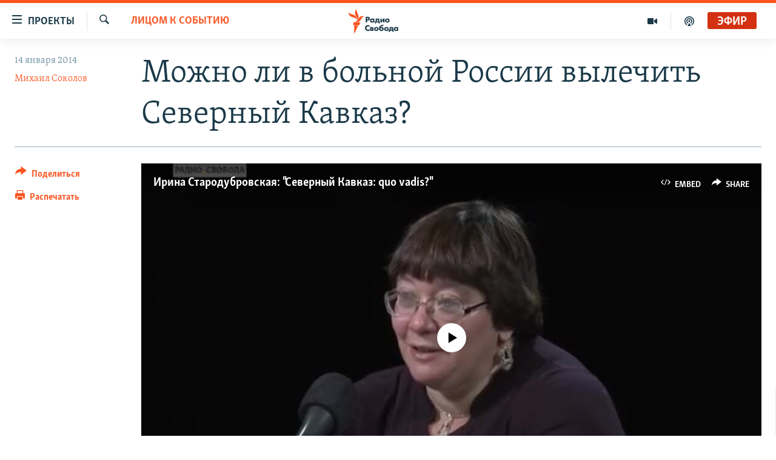

--- FILE ---
content_type: text/html; charset=utf-8
request_url: https://www.svoboda.org/a/25229230.html
body_size: 38525
content:

<!DOCTYPE html>
<html lang="ru" dir="ltr" class="no-js">
<head>
<link href="/Content/responsive/RFE/ru-RU/RFE-ru-RU.css?&amp;av=0.0.0.0&amp;cb=370" rel="stylesheet"/>
<script src="https://tags.svoboda.org/rferl-pangea/prod/utag.sync.js"></script> <script type='text/javascript' src='https://www.youtube.com/iframe_api' async></script>
<link rel="manifest" href="/manifest.json">
<script type="text/javascript">
//a general 'js' detection, must be on top level in <head>, due to CSS performance
document.documentElement.className = "js";
var cacheBuster = "370";
var appBaseUrl = "/";
var imgEnhancerBreakpoints = [0, 144, 256, 408, 650, 1023, 1597];
var isLoggingEnabled = false;
var isPreviewPage = false;
var isLivePreviewPage = false;
if (!isPreviewPage) {
window.RFE = window.RFE || {};
window.RFE.cacheEnabledByParam = window.location.href.indexOf('nocache=1') === -1;
const url = new URL(window.location.href);
const params = new URLSearchParams(url.search);
// Remove the 'nocache' parameter
params.delete('nocache');
// Update the URL without the 'nocache' parameter
url.search = params.toString();
window.history.replaceState(null, '', url.toString());
} else {
window.addEventListener('load', function() {
const links = window.document.links;
for (let i = 0; i < links.length; i++) {
links[i].href = '#';
links[i].target = '_self';
}
})
}
var pwaEnabled = false;
var swCacheDisabled;
</script>
<meta charset="utf-8" />
<title>Можно ли в больной России вылечить Северный Кавказ?</title>
<meta name="description" content="Опубликованный сегодня доклад &quot;Северный Кавказ: quo vadis?&quot; обсуждаем с его соавтором экономистом Ириной Стародубровской." />
<meta name="keywords" content="Лицом к событию, Политика, Видео анонс, модернизация, дагестан, чечня, Северный Кавказ, Рамзан Кадыров, владимир путин" />
<meta name="viewport" content="width=device-width, initial-scale=1.0" />
<meta http-equiv="X-UA-Compatible" content="IE=edge" />
<meta name="robots" content="max-image-preview:large"><meta name="yandex-verification" content="b0c9281571f3c335" /><meta name="yandex-verification" content="18b059b061a56c18" /><meta name="yandex-verification" content="467654ae30b15a06" /> <script type="text/javascript"> (function(c,l,a,r,i,t,y){ c[a]=c[a]||function(){(c[a].q=c[a].q||[]).push(arguments)}; t=l.createElement(r);t.async=1;t.src="https://www.clarity.ms/tag/"+i; y=l.getElementsByTagName(r)[0];y.parentNode.insertBefore(t,y); })(window, document, "clarity", "script", "qwvj9hjuis"); </script>
<link href="https://www.svoboda.org/a/25229230.html" rel="canonical" />
<meta name="apple-mobile-web-app-title" content="RFE/RL" />
<meta name="apple-mobile-web-app-status-bar-style" content="black" />
<meta name="apple-itunes-app" content="app-id=478861937, app-argument=//25229230.ltr" />
<meta content="Можно ли в больной России вылечить Северный Кавказ?" property="og:title" />
<meta content="Опубликованный сегодня доклад &quot;Северный Кавказ: quo vadis?&quot; обсуждаем с его соавтором экономистом Ириной Стародубровской." property="og:description" />
<meta content="article" property="og:type" />
<meta content="https://www.svoboda.org/a/25229230.html" property="og:url" />
<meta content="Радио Свобода" property="og:site_name" />
<meta content="https://www.facebook.com/radiosvoboda" property="article:publisher" />
<meta content="https://gdb.rferl.org/fdc1efb9-ac45-400d-8a6b-e6133f5dc651_tv_b_w1200_h630.jpg" property="og:image" />
<meta content="1200" property="og:image:width" />
<meta content="630" property="og:image:height" />
<meta content="322210431200953" property="fb:app_id" />
<meta content="Михаил Соколов" name="Author" />
<meta content="summary_large_image" name="twitter:card" />
<meta content="@SvobodaRadio" name="twitter:site" />
<meta content="https://gdb.rferl.org/fdc1efb9-ac45-400d-8a6b-e6133f5dc651_tv_b_w1200_h630.jpg" name="twitter:image" />
<meta content="Можно ли в больной России вылечить Северный Кавказ?" name="twitter:title" />
<meta content="Опубликованный сегодня доклад &quot;Северный Кавказ: quo vadis?&quot; обсуждаем с его соавтором экономистом Ириной Стародубровской." name="twitter:description" />
<link rel="amphtml" href="https://www.svoboda.org/amp/25229230.html" />
<script type="application/ld+json">{"articleSection":"Лицом к событию","isAccessibleForFree":true,"headline":"Можно ли в больной России вылечить Северный Кавказ?","inLanguage":"ru-RU","keywords":"Лицом к событию, Политика, Видео анонс, модернизация, дагестан, чечня, Северный Кавказ, Рамзан Кадыров, владимир путин","author":{"@type":"Person","url":"https://www.svoboda.org/author/михаил-соколов/-gqo","description":"","image":{"@type":"ImageObject","url":"https://gdb.rferl.org/ae9ca48c-8eb8-43ec-b658-d62bd99573cf.jpg"},"name":"Михаил Соколов"},"datePublished":"2014-01-14 15:05:30Z","dateModified":"2014-01-16 13:44:31Z","publisher":{"logo":{"width":512,"height":220,"@type":"ImageObject","url":"https://www.svoboda.org/Content/responsive/RFE/ru-RU/img/logo.png"},"@type":"NewsMediaOrganization","url":"https://www.svoboda.org","sameAs":["https://www.facebook.com/radiosvoboda","https://twitter.com/SvobodaRadio","http://bit.ly/2vQLCnh","https://t.me/radiosvoboda","https://www.instagram.com/radiosvoboda/"],"name":"Радио Свобода","alternateName":"Радио Свобода"},"@context":"https://schema.org","@type":"NewsArticle","mainEntityOfPage":"https://www.svoboda.org/a/25229230.html","url":"https://www.svoboda.org/a/25229230.html","description":"Опубликованный сегодня доклад \u0022Северный Кавказ: quo vadis?\u0022 обсуждаем с его соавтором экономистом Ириной Стародубровской.","image":{"width":1080,"height":608,"@type":"ImageObject","url":"https://gdb.rferl.org/fdc1efb9-ac45-400d-8a6b-e6133f5dc651_tv_b_w1080_h608.jpg"},"name":"Можно ли в больной России вылечить Северный Кавказ?"}</script>
<script src="/Scripts/responsive/infographics.b?v=dVbZ-Cza7s4UoO3BqYSZdbxQZVF4BOLP5EfYDs4kqEo1&amp;av=0.0.0.0&amp;cb=370"></script>
<script src="/Scripts/responsive/loader.b?v=Q26XNwrL6vJYKjqFQRDnx01Lk2pi1mRsuLEaVKMsvpA1&amp;av=0.0.0.0&amp;cb=370"></script>
<link rel="icon" type="image/svg+xml" href="/Content/responsive/RFE/img/webApp/favicon.svg" />
<link rel="alternate icon" href="/Content/responsive/RFE/img/webApp/favicon.ico" />
<link rel="mask-icon" color="#ea6903" href="/Content/responsive/RFE/img/webApp/favicon_safari.svg" />
<link rel="apple-touch-icon" sizes="152x152" href="/Content/responsive/RFE/img/webApp/ico-152x152.png" />
<link rel="apple-touch-icon" sizes="144x144" href="/Content/responsive/RFE/img/webApp/ico-144x144.png" />
<link rel="apple-touch-icon" sizes="114x114" href="/Content/responsive/RFE/img/webApp/ico-114x114.png" />
<link rel="apple-touch-icon" sizes="72x72" href="/Content/responsive/RFE/img/webApp/ico-72x72.png" />
<link rel="apple-touch-icon-precomposed" href="/Content/responsive/RFE/img/webApp/ico-57x57.png" />
<link rel="icon" sizes="192x192" href="/Content/responsive/RFE/img/webApp/ico-192x192.png" />
<link rel="icon" sizes="128x128" href="/Content/responsive/RFE/img/webApp/ico-128x128.png" />
<meta name="msapplication-TileColor" content="#ffffff" />
<meta name="msapplication-TileImage" content="/Content/responsive/RFE/img/webApp/ico-144x144.png" />
<link rel="preload" href="/Content/responsive/fonts/Skolar-Lt_Cyrl_v2.4.woff" type="font/woff" as="font" crossorigin="anonymous" />
<link rel="alternate" type="application/rss+xml" title="RFE/RL - Top Stories [RSS]" href="/api/" />
<link rel="sitemap" type="application/rss+xml" href="/sitemap.xml" />
</head>
<body class=" nav-no-loaded cc_theme pg-article print-lay-article js-category-to-nav nojs-images ">
<script type="text/javascript" >
var analyticsData = {url:"https://www.svoboda.org/a/25229230.html",property_id:"414",article_uid:"25229230",page_title:"Можно ли в больной России вылечить Северный Кавказ?",page_type:"transcript",content_type:"article",subcontent_type:"transcript",last_modified:"2014-01-16 13:44:31Z",pub_datetime:"2014-01-14 15:05:30Z",pub_year:"2014",pub_month:"01",pub_day:"14",pub_hour:"15",pub_weekday:"Tuesday",section:"лицом к событию",english_section:"ru_bz_ftf",byline:"Михаил Соколов",categories:"ru_bz_ftf,politic,video-annonce",tags:"модернизация;дагестан;чечня;северный кавказ;рамзан кадыров;владимир путин",domain:"www.svoboda.org",language:"Russian",language_service:"RFERL Russian",platform:"web",copied:"no",copied_article:"",copied_title:"",runs_js:"Yes",cms_release:"8.44.0.0.370",enviro_type:"prod",slug:"",entity:"RFE",short_language_service:"RU",platform_short:"W",page_name:"Можно ли в больной России вылечить Северный Кавказ?"};
</script>
<noscript><iframe src="https://www.googletagmanager.com/ns.html?id=GTM-WXZBPZ" height="0" width="0" style="display:none;visibility:hidden"></iframe></noscript><script type="text/javascript" data-cookiecategory="analytics">
var gtmEventObject = Object.assign({}, analyticsData, {event: 'page_meta_ready'});window.dataLayer = window.dataLayer || [];window.dataLayer.push(gtmEventObject);
if (top.location === self.location) { //if not inside of an IFrame
var renderGtm = "true";
if (renderGtm === "true") {
(function(w,d,s,l,i){w[l]=w[l]||[];w[l].push({'gtm.start':new Date().getTime(),event:'gtm.js'});var f=d.getElementsByTagName(s)[0],j=d.createElement(s),dl=l!='dataLayer'?'&l='+l:'';j.async=true;j.src='//www.googletagmanager.com/gtm.js?id='+i+dl;f.parentNode.insertBefore(j,f);})(window,document,'script','dataLayer','GTM-WXZBPZ');
}
}
</script>
<!--Analytics tag js version start-->
<script type="text/javascript" data-cookiecategory="analytics">
var utag_data = Object.assign({}, analyticsData, {});
if(typeof(TealiumTagFrom)==='function' && typeof(TealiumTagSearchKeyword)==='function') {
var utag_from=TealiumTagFrom();var utag_searchKeyword=TealiumTagSearchKeyword();
if(utag_searchKeyword!=null && utag_searchKeyword!=='' && utag_data["search_keyword"]==null) utag_data["search_keyword"]=utag_searchKeyword;if(utag_from!=null && utag_from!=='') utag_data["from"]=TealiumTagFrom();}
if(window.top!== window.self&&utag_data.page_type==="snippet"){utag_data.page_type = 'iframe';}
try{if(window.top!==window.self&&window.self.location.hostname===window.top.location.hostname){utag_data.platform = 'self-embed';utag_data.platform_short = 'se';}}catch(e){if(window.top!==window.self&&window.self.location.search.includes("platformType=self-embed")){utag_data.platform = 'cross-promo';utag_data.platform_short = 'cp';}}
(function(a,b,c,d){ a="https://tags.svoboda.org/rferl-pangea/prod/utag.js"; b=document;c="script";d=b.createElement(c);d.src=a;d.type="text/java"+c;d.async=true; a=b.getElementsByTagName(c)[0];a.parentNode.insertBefore(d,a); })();
</script>
<!--Analytics tag js version end-->
<!-- Analytics tag management NoScript -->
<noscript>
<img style="position: absolute; border: none;" src="https://ssc.svoboda.org/b/ss/bbgprod,bbgentityrferl/1/G.4--NS/103742904?pageName=rfe%3aru%3aw%3atranscript%3a%d0%9c%d0%be%d0%b6%d0%bd%d0%be%20%d0%bb%d0%b8%20%d0%b2%20%d0%b1%d0%be%d0%bb%d1%8c%d0%bd%d0%be%d0%b9%20%d0%a0%d0%be%d1%81%d1%81%d0%b8%d0%b8%20%d0%b2%d1%8b%d0%bb%d0%b5%d1%87%d0%b8%d1%82%d1%8c%20%d0%a1%d0%b5%d0%b2%d0%b5%d1%80%d0%bd%d1%8b%d0%b9%20%d0%9a%d0%b0%d0%b2%d0%ba%d0%b0%d0%b7%3f&amp;c6=%d0%9c%d0%be%d0%b6%d0%bd%d0%be%20%d0%bb%d0%b8%20%d0%b2%20%d0%b1%d0%be%d0%bb%d1%8c%d0%bd%d0%be%d0%b9%20%d0%a0%d0%be%d1%81%d1%81%d0%b8%d0%b8%20%d0%b2%d1%8b%d0%bb%d0%b5%d1%87%d0%b8%d1%82%d1%8c%20%d0%a1%d0%b5%d0%b2%d0%b5%d1%80%d0%bd%d1%8b%d0%b9%20%d0%9a%d0%b0%d0%b2%d0%ba%d0%b0%d0%b7%3f&amp;v36=8.44.0.0.370&amp;v6=D=c6&amp;g=https%3a%2f%2fwww.svoboda.org%2fa%2f25229230.html&amp;c1=D=g&amp;v1=D=g&amp;events=event1,event52&amp;c16=rferl%20russian&amp;v16=D=c16&amp;c5=ru_bz_ftf&amp;v5=D=c5&amp;ch=%d0%9b%d0%b8%d1%86%d0%be%d0%bc%20%d0%ba%20%d1%81%d0%be%d0%b1%d1%8b%d1%82%d0%b8%d1%8e&amp;c15=russian&amp;v15=D=c15&amp;c4=article&amp;v4=D=c4&amp;c14=25229230&amp;v14=D=c14&amp;v20=no&amp;c17=web&amp;v17=D=c17&amp;mcorgid=518abc7455e462b97f000101%40adobeorg&amp;server=www.svoboda.org&amp;pageType=D=c4&amp;ns=bbg&amp;v29=D=server&amp;v25=rfe&amp;v30=414&amp;v105=D=User-Agent " alt="analytics" width="1" height="1" /></noscript>
<!-- End of Analytics tag management NoScript -->
<!--*** Accessibility links - For ScreenReaders only ***-->
<section>
<div class="sr-only">
<h2>Ссылки для упрощенного доступа</h2>
<ul>
<li><a href="#content" data-disable-smooth-scroll="1">Вернуться к основному содержанию</a></li>
<li><a href="#navigation" data-disable-smooth-scroll="1">Вернутся к главной навигации</a></li>
<li><a href="#txtHeaderSearch" data-disable-smooth-scroll="1">Вернутся к поиску</a></li>
</ul>
</div>
</section>
<div class="fb-quote"></div>
<div dir="ltr">
<div id="page">
<aside>
<div class="c-lightbox overlay-modal">
<div class="c-lightbox__intro">
<h2 class="c-lightbox__intro-title"></h2>
<button class="btn btn--rounded c-lightbox__btn c-lightbox__intro-next" title="Следующий">
<span class="ico ico--rounded ico-chevron-forward"></span>
<span class="sr-only">Следующий</span>
</button>
</div>
<div class="c-lightbox__nav">
<button class="btn btn--rounded c-lightbox__btn c-lightbox__btn--close" title="Закрыть">
<span class="ico ico--rounded ico-close"></span>
<span class="sr-only">Закрыть</span>
</button>
<button class="btn btn--rounded c-lightbox__btn c-lightbox__btn--prev" title="Предыдущий">
<span class="ico ico--rounded ico-chevron-backward"></span>
<span class="sr-only">Предыдущий</span>
</button>
<button class="btn btn--rounded c-lightbox__btn c-lightbox__btn--next" title="Следующий">
<span class="ico ico--rounded ico-chevron-forward"></span>
<span class="sr-only">Следующий</span>
</button>
</div>
<div class="c-lightbox__content-wrap">
<figure class="c-lightbox__content">
<span class="c-spinner c-spinner--lightbox">
<img src="/Content/responsive/img/player-spinner.png"
alt="пожалуйста, подождите"
title="пожалуйста, подождите" />
</span>
<div class="c-lightbox__img">
<div class="thumb">
<img src="" alt="" />
</div>
</div>
<figcaption>
<div class="c-lightbox__info c-lightbox__info--foot">
<span class="c-lightbox__counter"></span>
<span class="caption c-lightbox__caption"></span>
</div>
</figcaption>
</figure>
</div>
<div class="hidden">
<div class="content-advisory__box content-advisory__box--lightbox">
<span class="content-advisory__box-text">На этом изображение содержится контент, который некоторые пользователи могут счесть шокирующим или оскорбительным</span>
<button class="btn btn--transparent content-advisory__box-btn m-t-md" value="text" type="button">
<span class="btn__text">
Нажмите для просмотра
</span>
</button>
</div>
</div>
</div>
<div class="print-dialogue">
<div class="container">
<h3 class="print-dialogue__title section-head">Варианты печати:</h3>
<div class="print-dialogue__opts">
<ul class="print-dialogue__opt-group">
<li class="form__group form__group--checkbox">
<input class="form__check " id="checkboxImages" name="checkboxImages" type="checkbox" checked="checked" />
<label for="checkboxImages" class="form__label m-t-md">Изображения</label>
</li>
<li class="form__group form__group--checkbox">
<input class="form__check " id="checkboxMultimedia" name="checkboxMultimedia" type="checkbox" checked="checked" />
<label for="checkboxMultimedia" class="form__label m-t-md">Мультимедиа</label>
</li>
</ul>
<ul class="print-dialogue__opt-group">
<li class="form__group form__group--checkbox">
<input class="form__check " id="checkboxEmbedded" name="checkboxEmbedded" type="checkbox" checked="checked" />
<label for="checkboxEmbedded" class="form__label m-t-md">Встроенный контент и реклама</label>
</li>
<li class="hidden">
<input class="form__check " id="checkboxComments" name="checkboxComments" type="checkbox" />
<label for="checkboxComments" class="form__label m-t-md">Комментарии</label>
</li>
</ul>
</div>
<div class="print-dialogue__buttons">
<button class="btn btn--secondary close-button" type="button" title="Отменить">
<span class="btn__text ">Отменить</span>
</button>
<button class="btn btn-cust-print m-l-sm" type="button" title="Распечатать">
<span class="btn__text ">Распечатать</span>
</button>
</div>
</div>
</div>
<div class="ctc-message pos-fix">
<div class="ctc-message__inner">Ссылка была скопирована</div>
</div>
</aside>
<div class="hdr-20 hdr-20--big">
<div class="hdr-20__inner">
<div class="hdr-20__max pos-rel">
<div class="hdr-20__side hdr-20__side--primary d-flex">
<label data-for="main-menu-ctrl" data-switcher-trigger="true" data-switch-target="main-menu-ctrl" class="burger hdr-trigger pos-rel trans-trigger" data-trans-evt="click" data-trans-id="menu">
<span class="ico ico-close hdr-trigger__ico hdr-trigger__ico--close burger__ico burger__ico--close"></span>
<span class="ico ico-menu hdr-trigger__ico hdr-trigger__ico--open burger__ico burger__ico--open"></span>
<span class="burger__label">Проекты</span>
</label>
<div class="menu-pnl pos-fix trans-target" data-switch-target="main-menu-ctrl" data-trans-id="menu">
<div class="menu-pnl__inner">
<nav class="main-nav menu-pnl__item menu-pnl__item--first">
<ul class="main-nav__list accordeon" data-analytics-tales="false" data-promo-name="link" data-location-name="nav,secnav">
<li class="main-nav__item accordeon__item" data-switch-target="menu-item-3486">
<label class="main-nav__item-name main-nav__item-name--label accordeon__control-label" data-switcher-trigger="true" data-for="menu-item-3486">
Радио
<span class="ico ico-chevron-down main-nav__chev"></span>
</label>
<div class="main-nav__sub-list">
<a class="main-nav__item-name main-nav__item-name--link main-nav__item-name--sub" href="/programs" title="Радиопрограммы" >Радиопрограммы</a>
<a class="main-nav__item-name main-nav__item-name--link main-nav__item-name--sub" href="https://www.svoboda.org/p/7451.html" title="Подкасты" >Подкасты</a>
<a class="main-nav__item-name main-nav__item-name--link main-nav__item-name--sub" href="/schedule/radio.html#live-now" title="Расписание вещания" >Расписание вещания</a>
</div>
</li>
<li class="main-nav__item">
<a class="main-nav__item-name main-nav__item-name--link" href="/authors" title="Авторские проекты" data-item-name="responsive-authors" >Авторские проекты</a>
</li>
<li class="main-nav__item">
<a class="main-nav__item-name main-nav__item-name--link" href="/quotations" title="Цитаты Свободы" data-item-name="quotes-of-liberty" >Цитаты Свободы</a>
</li>
<li class="main-nav__item">
<a class="main-nav__item-name main-nav__item-name--link" href="/opinions" title="Мнения" data-item-name="opinions_resp" >Мнения</a>
</li>
<li class="main-nav__item">
<a class="main-nav__item-name main-nav__item-name--link" href="/regions" title="Регионы" data-item-name="regions" >Регионы</a>
</li>
<li class="main-nav__item">
<a class="main-nav__item-name main-nav__item-name--link" href="/subscribe" title="Подпишитесь на рассылку" data-item-name="mail-list" >Подпишитесь на рассылку</a>
</li>
</ul>
</nav>
<div class="menu-pnl__item">
<a href="https://www.sibreal.org" class="menu-pnl__item-link" alt="Сибирь.Реалии">Сибирь.Реалии</a>
<a href="https://www.severreal.org" class="menu-pnl__item-link" alt="Север.Реалии">Север.Реалии</a>
</div>
<div class="menu-pnl__item menu-pnl__item--social">
<h5 class="menu-pnl__sub-head">Социальные сети</h5>
<a href="https://www.facebook.com/radiosvoboda" title="Мы в Facebook" data-analytics-text="follow_on_facebook" class="btn btn--rounded btn--social-inverted menu-pnl__btn js-social-btn btn-facebook" target="_blank" rel="noopener">
<span class="ico ico-facebook-alt ico--rounded"></span>
</a>
<a href="https://twitter.com/SvobodaRadio" title="Мы в Twitter" data-analytics-text="follow_on_twitter" class="btn btn--rounded btn--social-inverted menu-pnl__btn js-social-btn btn-twitter" target="_blank" rel="noopener">
<span class="ico ico-twitter ico--rounded"></span>
</a>
<a href="http://bit.ly/2vQLCnh" title="Присоединяйтесь в Youtube" data-analytics-text="follow_on_youtube" class="btn btn--rounded btn--social-inverted menu-pnl__btn js-social-btn btn-youtube" target="_blank" rel="noopener">
<span class="ico ico-youtube ico--rounded"></span>
</a>
<a href="https://t.me/radiosvoboda" title="Подпишитесь в Telegram" data-analytics-text="follow_on_telegram" class="btn btn--rounded btn--social-inverted menu-pnl__btn js-social-btn btn-telegram" target="_blank" rel="noopener">
<span class="ico ico-telegram ico--rounded"></span>
</a>
<a href="https://www.instagram.com/radiosvoboda/" title="Подпишитесь на нашу страницу в Instagram" data-analytics-text="follow_on_instagram" class="btn btn--rounded btn--social-inverted menu-pnl__btn js-social-btn btn-instagram" target="_blank" rel="noopener">
<span class="ico ico-instagram ico--rounded"></span>
</a>
</div>
<div class="menu-pnl__item">
<a href="/navigation/allsites" class="menu-pnl__item-link">
<span class="ico ico-languages "></span>
Все сайты РСЕ/РС
</a>
</div>
</div>
</div>
<label data-for="top-search-ctrl" data-switcher-trigger="true" data-switch-target="top-search-ctrl" class="top-srch-trigger hdr-trigger">
<span class="ico ico-close hdr-trigger__ico hdr-trigger__ico--close top-srch-trigger__ico top-srch-trigger__ico--close"></span>
<span class="ico ico-search hdr-trigger__ico hdr-trigger__ico--open top-srch-trigger__ico top-srch-trigger__ico--open"></span>
</label>
<div class="srch-top srch-top--in-header" data-switch-target="top-search-ctrl">
<div class="container">
<form action="/s" class="srch-top__form srch-top__form--in-header" id="form-topSearchHeader" method="get" role="search"><label for="txtHeaderSearch" class="sr-only">Искать</label>
<input type="text" id="txtHeaderSearch" name="k" placeholder="текст для поиска..." accesskey="s" value="" class="srch-top__input analyticstag-event" onkeydown="if (event.keyCode === 13) { FireAnalyticsTagEventOnSearch('search', $dom.get('#txtHeaderSearch')[0].value) }" />
<button title="Искать" type="submit" class="btn btn--top-srch analyticstag-event" onclick="FireAnalyticsTagEventOnSearch('search', $dom.get('#txtHeaderSearch')[0].value) ">
<span class="ico ico-search"></span>
</button></form>
</div>
</div>
<a href="/" class="main-logo-link">
<img src="/Content/responsive/RFE/ru-RU/img/logo-compact.svg" class="main-logo main-logo--comp" alt="site logo">
<img src="/Content/responsive/RFE/ru-RU/img/logo.svg" class="main-logo main-logo--big" alt="site logo">
</a>
</div>
<div class="hdr-20__side hdr-20__side--secondary d-flex">
<a href="/p/7451.html" title="подкасты" class="hdr-20__secondary-item" data-item-name="podcast">
<span class="ico ico-podcast hdr-20__secondary-icon"></span>
</a>
<a href="/z/959" title="Видео" class="hdr-20__secondary-item" data-item-name="video">
<span class="ico ico-video hdr-20__secondary-icon"></span>
</a>
<a href="/s" title="Искать" class="hdr-20__secondary-item hdr-20__secondary-item--search" data-item-name="search">
<span class="ico ico-search hdr-20__secondary-icon hdr-20__secondary-icon--search"></span>
</a>
<div class="hdr-20__secondary-item live-b-drop">
<div class="live-b-drop__off">
<a href="/live/audio/81" class="live-b-drop__link" title="Эфир" data-item-name="live">
<span class="badge badge--live-btn badge--live">
Эфир
</span>
</a>
</div>
<div class="live-b-drop__on hidden">
<label data-for="live-ctrl" data-switcher-trigger="true" data-switch-target="live-ctrl" class="live-b-drop__label pos-rel">
<span class="badge badge--live badge--live-btn">
Эфир
</span>
<span class="ico ico-close live-b-drop__label-ico live-b-drop__label-ico--close"></span>
</label>
<div class="live-b-drop__panel" id="targetLivePanelDiv" data-switch-target="live-ctrl"></div>
</div>
</div>
<div class="srch-bottom">
<form action="/s" class="srch-bottom__form d-flex" id="form-bottomSearch" method="get" role="search"><label for="txtSearch" class="sr-only">Искать</label>
<input type="search" id="txtSearch" name="k" placeholder="текст для поиска..." accesskey="s" value="" class="srch-bottom__input analyticstag-event" onkeydown="if (event.keyCode === 13) { FireAnalyticsTagEventOnSearch('search', $dom.get('#txtSearch')[0].value) }" />
<button title="Искать" type="submit" class="btn btn--bottom-srch analyticstag-event" onclick="FireAnalyticsTagEventOnSearch('search', $dom.get('#txtSearch')[0].value) ">
<span class="ico ico-search"></span>
</button></form>
</div>
</div>
<img src="/Content/responsive/RFE/ru-RU/img/logo-print.gif" class="logo-print" alt="site logo">
<img src="/Content/responsive/RFE/ru-RU/img/logo-print_color.png" class="logo-print logo-print--color" alt="site logo">
</div>
</div>
</div>
<script>
if (document.body.className.indexOf('pg-home') > -1) {
var nav2In = document.querySelector('.hdr-20__inner');
var nav2Sec = document.querySelector('.hdr-20__side--secondary');
var secStyle = window.getComputedStyle(nav2Sec);
if (nav2In && window.pageYOffset < 150 && secStyle['position'] !== 'fixed') {
nav2In.classList.add('hdr-20__inner--big')
}
}
</script>
<div class="c-hlights c-hlights--breaking c-hlights--no-item" data-hlight-display="mobile,desktop">
<div class="c-hlights__wrap container p-0">
<div class="c-hlights__nav">
<a role="button" href="#" title="Предыдущий">
<span class="ico ico-chevron-backward m-0"></span>
<span class="sr-only">Предыдущий</span>
</a>
<a role="button" href="#" title="Следующий">
<span class="ico ico-chevron-forward m-0"></span>
<span class="sr-only">Следующий</span>
</a>
</div>
<span class="c-hlights__label">
<span class="">Новость часа</span>
<span class="switcher-trigger">
<label data-for="more-less-1" data-switcher-trigger="true" class="switcher-trigger__label switcher-trigger__label--more p-b-0" title="Показать больше">
<span class="ico ico-chevron-down"></span>
</label>
<label data-for="more-less-1" data-switcher-trigger="true" class="switcher-trigger__label switcher-trigger__label--less p-b-0" title="Свернуть">
<span class="ico ico-chevron-up"></span>
</label>
</span>
</span>
<ul class="c-hlights__items switcher-target" data-switch-target="more-less-1">
</ul>
</div>
</div> <div id="content">
<main class="container">
<div class="hdr-container">
<div class="row">
<div class="col-category col-xs-12 col-md-2 pull-left"> <div class="category js-category">
<a class="" href="/face-to-event">Лицом к событию</a> </div>
</div><div class="col-title col-xs-12 col-md-10 pull-right"> <h1 class="title pg-title">
Можно ли в больной России вылечить Северный Кавказ?
</h1>
</div><div class="col-publishing-details col-xs-12 col-sm-12 col-md-2 pull-left"> <div class="publishing-details ">
<div class="published">
<span class="date" >
<time pubdate="pubdate" datetime="2014-01-14T19:05:30+03:00">
14 января 2014
</time>
</span>
</div>
<div class="links">
<ul class="links__list links__list--column">
<li class="links__item">
<a class="links__item-link" href="/author/михаил-соколов/-gqo" title="Михаил Соколов">Михаил Соколов</a>
</li>
</ul>
</div>
</div>
</div><div class="col-lg-12 separator"> <div class="separator">
<hr class="title-line" />
</div>
</div><div class="col-multimedia col-xs-12 col-md-10 pull-right"> <div class="media-pholder media-pholder--video ">
<div class="c-sticky-container" data-poster="https://gdb.rferl.org/fdc1efb9-ac45-400d-8a6b-e6133f5dc651_tv_b_w250_r1.jpg">
<div class="c-sticky-element" data-sp_api="pangea-video" data-persistent data-persistent-browse-out >
<div class="c-mmp c-mmp--enabled c-mmp--loading c-mmp--video c-mmp--standard c-mmp--has-poster c-sticky-element__swipe-el"
data-player_id="" data-title="Ирина Стародубровская: &quot;Северный Кавказ: quo vadis?&quot;" data-hide-title="False"
data-breakpoint_s="320" data-breakpoint_m="640" data-breakpoint_l="992"
data-hlsjs-src="/Scripts/responsive/hls.b"
data-bypass-dash-for-vod="true"
data-bypass-dash-for-live-video="true"
data-bypass-dash-for-live-audio="true"
id="player25230072">
<div class="c-mmp__poster js-poster c-mmp__poster--video">
<img src="https://gdb.rferl.org/fdc1efb9-ac45-400d-8a6b-e6133f5dc651_tv_b_w250_r1.jpg" alt="Ирина Стародубровская: &quot;Северный Кавказ: quo vadis?&quot;" title="Ирина Стародубровская: &quot;Северный Кавказ: quo vadis?&quot;" class="c-mmp__poster-image-h" />
</div>
<a class="c-mmp__fallback-link" href="https://rfe-video-ns.akamaized.net/pangeavideo/2014/01/f/fd/fdc1efb9-ac45-400d-8a6b-e6133f5dc651_hq.mp4">
<span class="c-mmp__fallback-link-icon">
<span class="ico ico-play"></span>
</span>
</a>
<div class="c-spinner">
<img src="/Content/responsive/img/player-spinner.png" alt="пожалуйста, подождите" title="пожалуйста, подождите" />
</div>
<span class="c-mmp__big_play_btn js-btn-play-big">
<span class="ico ico-play"></span>
</span>
<div class="c-mmp__player">
<video src="https://rfe-video-ns.akamaized.net/pangeavideo/2014/01/f/fd/fdc1efb9-ac45-400d-8a6b-e6133f5dc651_hq.mp4" data-fallbacksrc="https://rfe-video-ns.akamaized.net/pangeavideo/2014/01/f/fd/fdc1efb9-ac45-400d-8a6b-e6133f5dc651.mp4" data-fallbacktype="video/mp4" data-type="video/mp4" data-info="Auto" data-sources="[{&quot;AmpSrc&quot;:&quot;https://rfe-video-ns.akamaized.net/pangeavideo/2014/01/f/fd/fdc1efb9-ac45-400d-8a6b-e6133f5dc651_mobile.mp4&quot;,&quot;Src&quot;:&quot;https://rfe-video-ns.akamaized.net/pangeavideo/2014/01/f/fd/fdc1efb9-ac45-400d-8a6b-e6133f5dc651_mobile.mp4&quot;,&quot;Type&quot;:&quot;video/mp4&quot;,&quot;DataInfo&quot;:&quot;270p&quot;,&quot;Url&quot;:null,&quot;BlockAutoTo&quot;:null,&quot;BlockAutoFrom&quot;:null},{&quot;AmpSrc&quot;:&quot;https://rfe-video-ns.akamaized.net/pangeavideo/2014/01/f/fd/fdc1efb9-ac45-400d-8a6b-e6133f5dc651.mp4&quot;,&quot;Src&quot;:&quot;https://rfe-video-ns.akamaized.net/pangeavideo/2014/01/f/fd/fdc1efb9-ac45-400d-8a6b-e6133f5dc651.mp4&quot;,&quot;Type&quot;:&quot;video/mp4&quot;,&quot;DataInfo&quot;:&quot;360p&quot;,&quot;Url&quot;:null,&quot;BlockAutoTo&quot;:null,&quot;BlockAutoFrom&quot;:null},{&quot;AmpSrc&quot;:&quot;https://rfe-video-ns.akamaized.net/pangeavideo/2014/01/f/fd/fdc1efb9-ac45-400d-8a6b-e6133f5dc651_hq.mp4&quot;,&quot;Src&quot;:&quot;https://rfe-video-ns.akamaized.net/pangeavideo/2014/01/f/fd/fdc1efb9-ac45-400d-8a6b-e6133f5dc651_hq.mp4&quot;,&quot;Type&quot;:&quot;video/mp4&quot;,&quot;DataInfo&quot;:&quot;720p&quot;,&quot;Url&quot;:null,&quot;BlockAutoTo&quot;:null,&quot;BlockAutoFrom&quot;:null}]" data-pub_datetime="2014-01-14 16:39:00Z" data-lt-on-play="0" data-lt-url="" webkit-playsinline="webkit-playsinline" playsinline="playsinline" style="width:100%; height:100%" title="Ирина Стародубровская: &quot;Северный Кавказ: quo vadis?&quot;" data-aspect-ratio="640/360" data-sdkadaptive="true" data-sdkamp="false" data-sdktitle="Ирина Стародубровская: &quot;Северный Кавказ: quo vadis?&quot;" data-sdkvideo="html5" data-sdkid="25230072" data-sdktype="Video ondemand">
</video>
</div>
<div class="c-mmp__overlay c-mmp__overlay--title c-mmp__overlay--partial c-mmp__overlay--disabled c-mmp__overlay--slide-from-top js-c-mmp__title-overlay">
<span class="c-mmp__overlay-actions c-mmp__overlay-actions-top js-overlay-actions">
<span class="c-mmp__overlay-actions-link c-mmp__overlay-actions-link--embed js-btn-embed-overlay" title="Embed">
<span class="c-mmp__overlay-actions-link-ico ico ico-embed-code"></span>
<span class="c-mmp__overlay-actions-link-text">Embed</span>
</span>
<span class="c-mmp__overlay-actions-link c-mmp__overlay-actions-link--share js-btn-sharing-overlay" title="share">
<span class="c-mmp__overlay-actions-link-ico ico ico-share"></span>
<span class="c-mmp__overlay-actions-link-text">share</span>
</span>
<span class="c-mmp__overlay-actions-link c-mmp__overlay-actions-link--close-sticky c-sticky-element__close-el" title="close">
<span class="c-mmp__overlay-actions-link-ico ico ico-close"></span>
</span>
</span>
<div class="c-mmp__overlay-title js-overlay-title">
<h5 class="c-mmp__overlay-media-title">
<a class="js-media-title-link" href="/a/25230072.html" target="_blank" rel="noopener" title="Ирина Стародубровская: &quot;Северный Кавказ: quo vadis?&quot;">Ирина Стародубровская: &quot;Северный Кавказ: quo vadis?&quot;</a>
</h5>
</div>
</div>
<div class="c-mmp__overlay c-mmp__overlay--sharing c-mmp__overlay--disabled c-mmp__overlay--slide-from-bottom js-c-mmp__sharing-overlay">
<span class="c-mmp__overlay-actions">
<span class="c-mmp__overlay-actions-link c-mmp__overlay-actions-link--embed js-btn-embed-overlay" title="Embed">
<span class="c-mmp__overlay-actions-link-ico ico ico-embed-code"></span>
<span class="c-mmp__overlay-actions-link-text">Embed</span>
</span>
<span class="c-mmp__overlay-actions-link c-mmp__overlay-actions-link--share js-btn-sharing-overlay" title="share">
<span class="c-mmp__overlay-actions-link-ico ico ico-share"></span>
<span class="c-mmp__overlay-actions-link-text">share</span>
</span>
<span class="c-mmp__overlay-actions-link c-mmp__overlay-actions-link--close js-btn-close-overlay" title="close">
<span class="c-mmp__overlay-actions-link-ico ico ico-close"></span>
</span>
</span>
<div class="c-mmp__overlay-tabs">
<div class="c-mmp__overlay-tab c-mmp__overlay-tab--disabled c-mmp__overlay-tab--slide-backward js-tab-embed-overlay" data-trigger="js-btn-embed-overlay" data-embed-source="//www.svoboda.org/embed/player/0/25230072.html?type=video" role="form">
<div class="c-mmp__overlay-body c-mmp__overlay-body--centered-vertical">
<div class="column">
<div class="c-mmp__status-msg ta-c js-message-embed-code-copied" role="tooltip">
Текст скопирван
</div>
<div class="c-mmp__form-group ta-c">
<input type="text" name="embed_code" class="c-mmp__input-text js-embed-code" dir="ltr" value="" readonly />
<span class="c-mmp__input-btn js-btn-copy-embed-code" title="Скопировать ссылку"><span class="ico ico-content-copy"></span></span>
</div>
<hr class="c-mmp__separator-line" />
<div class="c-mmp__form-group ta-c">
<label class="c-mmp__form-inline-element">
<span class="c-mmp__form-inline-element-text" title="width">width</span>
<input type="text" title="width" value="640" data-default="640" dir="ltr" name="embed_width" class="ta-c c-mmp__input-text c-mmp__input-text--xs js-video-embed-width" aria-live="assertive" />
<span class="c-mmp__input-suffix">px</span>
</label>
<label class="c-mmp__form-inline-element">
<span class="c-mmp__form-inline-element-text" title="height">height</span>
<input type="text" title="height" value="360" data-default="360" dir="ltr" name="embed_height" class="ta-c c-mmp__input-text c-mmp__input-text--xs js-video-embed-height" aria-live="assertive" />
<span class="c-mmp__input-suffix">px</span>
</label>
</div>
</div>
</div>
</div>
<div class="c-mmp__overlay-tab c-mmp__overlay-tab--disabled c-mmp__overlay-tab--slide-forward js-tab-sharing-overlay" data-trigger="js-btn-sharing-overlay" role="form">
<div class="c-mmp__overlay-body c-mmp__overlay-body--centered-vertical">
<div class="column">
<div class="not-apply-to-sticky audio-fl-bwd">
<aside class="player-content-share share share--mmp" role="complementary"
data-share-url="https://www.svoboda.org/a/25230072.html" data-share-title="Ирина Стародубровская: &quot;Северный Кавказ: quo vadis?&quot;" data-share-text="">
<ul class="share__list">
<li class="share__item">
<a href="https://facebook.com/sharer.php?u=https%3a%2f%2fwww.svoboda.org%2fa%2f25230072.html"
data-analytics-text="share_on_facebook"
title="Facebook" target="_blank"
class="btn bg-transparent js-social-btn">
<span class="ico ico-facebook fs_xl "></span>
</a>
</li>
<li class="share__item">
<a href="https://twitter.com/share?url=https%3a%2f%2fwww.svoboda.org%2fa%2f25230072.html&amp;text=%d0%98%d1%80%d0%b8%d0%bd%d0%b0+%d0%a1%d1%82%d0%b0%d1%80%d0%be%d0%b4%d1%83%d0%b1%d1%80%d0%be%d0%b2%d1%81%d0%ba%d0%b0%d1%8f%3a+%22%d0%a1%d0%b5%d0%b2%d0%b5%d1%80%d0%bd%d1%8b%d0%b9+%d0%9a%d0%b0%d0%b2%d0%ba%d0%b0%d0%b7%3a+quo+vadis%3f%22"
data-analytics-text="share_on_twitter"
title="X (Twitter)" target="_blank"
class="btn bg-transparent js-social-btn">
<span class="ico ico-twitter fs_xl "></span>
</a>
</li>
<li class="share__item">
<a href="/a/25230072.html" title="Поделиться" class="btn bg-transparent" target="_blank" rel="noopener">
<span class="ico ico-ellipsis fs_xl "></span>
</a>
</li>
</ul>
</aside>
</div>
<hr class="c-mmp__separator-line audio-fl-bwd xs-hidden s-hidden" />
<div class="c-mmp__status-msg ta-c js-message-share-url-copied" role="tooltip">
The URL has been copied to your clipboard
</div>
<div class="c-mmp__form-group ta-c audio-fl-bwd xs-hidden s-hidden">
<input type="text" name="share_url" class="c-mmp__input-text js-share-url" value="https://www.svoboda.org/a/25230072.html" dir="ltr" readonly />
<span class="c-mmp__input-btn js-btn-copy-share-url" title="Скопировать ссылку"><span class="ico ico-content-copy"></span></span>
</div>
</div>
</div>
</div>
</div>
</div>
<div class="c-mmp__overlay c-mmp__overlay--settings c-mmp__overlay--disabled c-mmp__overlay--slide-from-bottom js-c-mmp__settings-overlay">
<span class="c-mmp__overlay-actions">
<span class="c-mmp__overlay-actions-link c-mmp__overlay-actions-link--close js-btn-close-overlay" title="close">
<span class="c-mmp__overlay-actions-link-ico ico ico-close"></span>
</span>
</span>
<div class="c-mmp__overlay-body c-mmp__overlay-body--centered-vertical">
<div class="column column--scrolling js-sources"></div>
</div>
</div>
<div class="c-mmp__overlay c-mmp__overlay--disabled js-c-mmp__disabled-overlay">
<div class="c-mmp__overlay-body c-mmp__overlay-body--centered-vertical">
<div class="column">
<p class="ta-c"><span class="ico ico-clock"></span>No media source currently available</p>
</div>
</div>
</div>
<div class="c-mmp__cpanel-container js-cpanel-container">
<div class="c-mmp__cpanel c-mmp__cpanel--hidden">
<div class="c-mmp__cpanel-playback-controls">
<span class="c-mmp__cpanel-btn c-mmp__cpanel-btn--play js-btn-play" title="play">
<span class="ico ico-play m-0"></span>
</span>
<span class="c-mmp__cpanel-btn c-mmp__cpanel-btn--pause js-btn-pause" title="pause">
<span class="ico ico-pause m-0"></span>
</span>
</div>
<div class="c-mmp__cpanel-progress-controls">
<span class="c-mmp__cpanel-progress-controls-current-time js-current-time" dir="ltr">0:00</span>
<span class="c-mmp__cpanel-progress-controls-duration js-duration" dir="ltr">
0:55:00
</span>
<span class="c-mmp__indicator c-mmp__indicator--horizontal" dir="ltr">
<span class="c-mmp__indicator-lines js-progressbar">
<span class="c-mmp__indicator-line c-mmp__indicator-line--range js-playback-range" style="width:100%"></span>
<span class="c-mmp__indicator-line c-mmp__indicator-line--buffered js-playback-buffered" style="width:0%"></span>
<span class="c-mmp__indicator-line c-mmp__indicator-line--tracked js-playback-tracked" style="width:0%"></span>
<span class="c-mmp__indicator-line c-mmp__indicator-line--played js-playback-played" style="width:0%"></span>
<span class="c-mmp__indicator-line c-mmp__indicator-line--live js-playback-live"><span class="strip"></span></span>
<span class="c-mmp__indicator-btn ta-c js-progressbar-btn">
<button class="c-mmp__indicator-btn-pointer" type="button"></button>
</span>
<span class="c-mmp__badge c-mmp__badge--tracked-time c-mmp__badge--hidden js-progressbar-indicator-badge" dir="ltr" style="left:0%">
<span class="c-mmp__badge-text js-progressbar-indicator-badge-text">0:00</span>
</span>
</span>
</span>
</div>
<div class="c-mmp__cpanel-additional-controls">
<span class="c-mmp__cpanel-additional-controls-volume js-volume-controls">
<span class="c-mmp__cpanel-btn c-mmp__cpanel-btn--volume js-btn-volume" title="volume">
<span class="ico ico-volume-unmuted m-0"></span>
</span>
<span class="c-mmp__indicator c-mmp__indicator--vertical js-volume-panel" dir="ltr">
<span class="c-mmp__indicator-lines js-volumebar">
<span class="c-mmp__indicator-line c-mmp__indicator-line--range js-volume-range" style="height:100%"></span>
<span class="c-mmp__indicator-line c-mmp__indicator-line--volume js-volume-level" style="height:0%"></span>
<span class="c-mmp__indicator-slider">
<span class="c-mmp__indicator-btn ta-c c-mmp__indicator-btn--hidden js-volumebar-btn">
<button class="c-mmp__indicator-btn-pointer" type="button"></button>
</span>
</span>
</span>
</span>
</span>
<div class="c-mmp__cpanel-additional-controls-settings js-settings-controls">
<span class="c-mmp__cpanel-btn c-mmp__cpanel-btn--settings-overlay js-btn-settings-overlay" title="source switch">
<span class="ico ico-settings m-0"></span>
</span>
<span class="c-mmp__cpanel-btn c-mmp__cpanel-btn--settings-expand js-btn-settings-expand" title="source switch">
<span class="ico ico-settings m-0"></span>
</span>
<div class="c-mmp__expander c-mmp__expander--sources js-c-mmp__expander--sources">
<div class="c-mmp__expander-content js-sources"></div>
</div>
</div>
<a href="/embed/player/Article/25230072.html?type=video&amp;FullScreenMode=True" target="_blank" rel="noopener" class="c-mmp__cpanel-btn c-mmp__cpanel-btn--fullscreen js-btn-fullscreen" title="fullscreen">
<span class="ico ico-fullscreen m-0"></span>
</a>
</div>
</div>
</div>
</div>
</div>
</div>
<div class="media-download">
<div class="simple-menu">
<span class="handler">
<span class="ico ico-download"></span>
<span class="label">Скачать медиафайл</span>
<span class="ico ico-chevron-down"></span>
</span>
<div class="inner">
<ul class="subitems">
<li class="subitem">
<a href="https://rfe-video-ns.akamaized.net/pangeavideo/2014/01/f/fd/fdc1efb9-ac45-400d-8a6b-e6133f5dc651_mobile.mp4?download=1" title="270p | 58,3MB" class="handler"
onclick="FireAnalyticsTagEventOnDownload(this, 'video', 25230072, 'Ирина Стародубровская: &quot;Северный Кавказ: quo vadis?&quot;', null, 'Михаил Соколов', '2014', '01', '14')">
270p | 58,3MB
</a>
</li>
<li class="subitem">
<a href="https://rfe-video-ns.akamaized.net/pangeavideo/2014/01/f/fd/fdc1efb9-ac45-400d-8a6b-e6133f5dc651.mp4?download=1" title="360p | 81,6MB" class="handler"
onclick="FireAnalyticsTagEventOnDownload(this, 'video', 25230072, 'Ирина Стародубровская: &quot;Северный Кавказ: quo vadis?&quot;', null, 'Михаил Соколов', '2014', '01', '14')">
360p | 81,6MB
</a>
</li>
<li class="subitem">
<a href="https://rfe-video-ns.akamaized.net/pangeavideo/2014/01/f/fd/fdc1efb9-ac45-400d-8a6b-e6133f5dc651_hq.mp4?download=1" title="720p | 187,4MB" class="handler"
onclick="FireAnalyticsTagEventOnDownload(this, 'video', 25230072, 'Ирина Стародубровская: &quot;Северный Кавказ: quo vadis?&quot;', null, 'Михаил Соколов', '2014', '01', '14')">
720p | 187,4MB
</a>
</li>
</ul>
</div>
</div>
</div>
<p class="caption">Ирина Стародубровская: &quot;Северный Кавказ: quo vadis?&quot;</p>
</div>
</div><div class="col-xs-12 col-md-2 pull-left article-share pos-rel"> <div class="share--box">
<div class="sticky-share-container" style="display:none">
<div class="container">
<a href="https://www.svoboda.org" id="logo-sticky-share">&nbsp;</a>
<div class="pg-title pg-title--sticky-share">
Можно ли в больной России вылечить Северный Кавказ?
</div>
<div class="sticked-nav-actions">
<!--This part is for sticky navigation display-->
<p class="buttons link-content-sharing p-0 ">
<button class="btn btn--link btn-content-sharing p-t-0 " id="btnContentSharing" value="text" role="Button" type="" title="поделиться в других соцсетях">
<span class="ico ico-share ico--l"></span>
<span class="btn__text ">
Поделиться
</span>
</button>
</p>
<aside class="content-sharing js-content-sharing js-content-sharing--apply-sticky content-sharing--sticky"
role="complementary"
data-share-url="https://www.svoboda.org/a/25229230.html" data-share-title="Можно ли в больной России вылечить Северный Кавказ?" data-share-text="Опубликованный сегодня доклад &quot;Северный Кавказ: quo vadis?&quot; обсуждаем с его соавтором экономистом Ириной Стародубровской.">
<div class="content-sharing__popover">
<h6 class="content-sharing__title">Поделиться</h6>
<button href="#close" id="btnCloseSharing" class="btn btn--text-like content-sharing__close-btn">
<span class="ico ico-close ico--l"></span>
</button>
<ul class="content-sharing__list">
<li class="content-sharing__item">
<div class="ctc ">
<input type="text" class="ctc__input" readonly="readonly">
<a href="" js-href="https://www.svoboda.org/a/25229230.html" class="content-sharing__link ctc__button">
<span class="ico ico-copy-link ico--rounded ico--s"></span>
<span class="content-sharing__link-text">Скопировать ссылку</span>
</a>
</div>
</li>
<li class="content-sharing__item">
<a href="https://facebook.com/sharer.php?u=https%3a%2f%2fwww.svoboda.org%2fa%2f25229230.html"
data-analytics-text="share_on_facebook"
title="Facebook" target="_blank"
class="content-sharing__link js-social-btn">
<span class="ico ico-facebook ico--rounded ico--s"></span>
<span class="content-sharing__link-text">Facebook</span>
</a>
</li>
<li class="content-sharing__item">
<a href="https://twitter.com/share?url=https%3a%2f%2fwww.svoboda.org%2fa%2f25229230.html&amp;text=%d0%9c%d0%be%d0%b6%d0%bd%d0%be+%d0%bb%d0%b8+%d0%b2+%d0%b1%d0%be%d0%bb%d1%8c%d0%bd%d0%be%d0%b9+%d0%a0%d0%be%d1%81%d1%81%d0%b8%d0%b8+%d0%b2%d1%8b%d0%bb%d0%b5%d1%87%d0%b8%d1%82%d1%8c+%d0%a1%d0%b5%d0%b2%d0%b5%d1%80%d0%bd%d1%8b%d0%b9+%d0%9a%d0%b0%d0%b2%d0%ba%d0%b0%d0%b7%3f"
data-analytics-text="share_on_twitter"
title="X (Twitter)" target="_blank"
class="content-sharing__link js-social-btn">
<span class="ico ico-twitter ico--rounded ico--s"></span>
<span class="content-sharing__link-text">X (Twitter)</span>
</a>
</li>
<li class="content-sharing__item">
<a href="https://telegram.me/share/url?url=https%3a%2f%2fwww.svoboda.org%2fa%2f25229230.html"
data-analytics-text="share_on_telegram"
title="Telegram" target="_blank"
class="content-sharing__link js-social-btn">
<span class="ico ico-telegram ico--rounded ico--s"></span>
<span class="content-sharing__link-text">Telegram</span>
</a>
</li>
<li class="content-sharing__item visible-xs-inline-block visible-sm-inline-block">
<a href="whatsapp://send?text=https%3a%2f%2fwww.svoboda.org%2fa%2f25229230.html"
data-analytics-text="share_on_whatsapp"
title="WhatsApp" target="_blank"
class="content-sharing__link js-social-btn">
<span class="ico ico-whatsapp ico--rounded ico--s"></span>
<span class="content-sharing__link-text">WhatsApp</span>
</a>
</li>
<li class="content-sharing__item visible-md-inline-block visible-lg-inline-block">
<a href="https://web.whatsapp.com/send?text=https%3a%2f%2fwww.svoboda.org%2fa%2f25229230.html"
data-analytics-text="share_on_whatsapp_desktop"
title="WhatsApp" target="_blank"
class="content-sharing__link js-social-btn">
<span class="ico ico-whatsapp ico--rounded ico--s"></span>
<span class="content-sharing__link-text">WhatsApp</span>
</a>
</li>
<li class="content-sharing__item">
<a href="mailto:?body=https%3a%2f%2fwww.svoboda.org%2fa%2f25229230.html&amp;subject=Можно ли в больной России вылечить Северный Кавказ?"
title="Email"
class="content-sharing__link ">
<span class="ico ico-email ico--rounded ico--s"></span>
<span class="content-sharing__link-text">Email</span>
</a>
</li>
</ul>
</div>
</aside>
</div>
</div>
</div>
<div class="links">
<p class="buttons link-content-sharing p-0 ">
<button class="btn btn--link btn-content-sharing p-t-0 " id="btnContentSharing" value="text" role="Button" type="" title="поделиться в других соцсетях">
<span class="ico ico-share ico--l"></span>
<span class="btn__text ">
Поделиться
</span>
</button>
</p>
<aside class="content-sharing js-content-sharing " role="complementary"
data-share-url="https://www.svoboda.org/a/25229230.html" data-share-title="Можно ли в больной России вылечить Северный Кавказ?" data-share-text="Опубликованный сегодня доклад &quot;Северный Кавказ: quo vadis?&quot; обсуждаем с его соавтором экономистом Ириной Стародубровской.">
<div class="content-sharing__popover">
<h6 class="content-sharing__title">Поделиться</h6>
<button href="#close" id="btnCloseSharing" class="btn btn--text-like content-sharing__close-btn">
<span class="ico ico-close ico--l"></span>
</button>
<ul class="content-sharing__list">
<li class="content-sharing__item">
<div class="ctc ">
<input type="text" class="ctc__input" readonly="readonly">
<a href="" js-href="https://www.svoboda.org/a/25229230.html" class="content-sharing__link ctc__button">
<span class="ico ico-copy-link ico--rounded ico--l"></span>
<span class="content-sharing__link-text">Скопировать ссылку</span>
</a>
</div>
</li>
<li class="content-sharing__item">
<a href="https://facebook.com/sharer.php?u=https%3a%2f%2fwww.svoboda.org%2fa%2f25229230.html"
data-analytics-text="share_on_facebook"
title="Facebook" target="_blank"
class="content-sharing__link js-social-btn">
<span class="ico ico-facebook ico--rounded ico--l"></span>
<span class="content-sharing__link-text">Facebook</span>
</a>
</li>
<li class="content-sharing__item">
<a href="https://twitter.com/share?url=https%3a%2f%2fwww.svoboda.org%2fa%2f25229230.html&amp;text=%d0%9c%d0%be%d0%b6%d0%bd%d0%be+%d0%bb%d0%b8+%d0%b2+%d0%b1%d0%be%d0%bb%d1%8c%d0%bd%d0%be%d0%b9+%d0%a0%d0%be%d1%81%d1%81%d0%b8%d0%b8+%d0%b2%d1%8b%d0%bb%d0%b5%d1%87%d0%b8%d1%82%d1%8c+%d0%a1%d0%b5%d0%b2%d0%b5%d1%80%d0%bd%d1%8b%d0%b9+%d0%9a%d0%b0%d0%b2%d0%ba%d0%b0%d0%b7%3f"
data-analytics-text="share_on_twitter"
title="X (Twitter)" target="_blank"
class="content-sharing__link js-social-btn">
<span class="ico ico-twitter ico--rounded ico--l"></span>
<span class="content-sharing__link-text">X (Twitter)</span>
</a>
</li>
<li class="content-sharing__item">
<a href="https://telegram.me/share/url?url=https%3a%2f%2fwww.svoboda.org%2fa%2f25229230.html"
data-analytics-text="share_on_telegram"
title="Telegram" target="_blank"
class="content-sharing__link js-social-btn">
<span class="ico ico-telegram ico--rounded ico--l"></span>
<span class="content-sharing__link-text">Telegram</span>
</a>
</li>
<li class="content-sharing__item visible-xs-inline-block visible-sm-inline-block">
<a href="whatsapp://send?text=https%3a%2f%2fwww.svoboda.org%2fa%2f25229230.html"
data-analytics-text="share_on_whatsapp"
title="WhatsApp" target="_blank"
class="content-sharing__link js-social-btn">
<span class="ico ico-whatsapp ico--rounded ico--l"></span>
<span class="content-sharing__link-text">WhatsApp</span>
</a>
</li>
<li class="content-sharing__item visible-md-inline-block visible-lg-inline-block">
<a href="https://web.whatsapp.com/send?text=https%3a%2f%2fwww.svoboda.org%2fa%2f25229230.html"
data-analytics-text="share_on_whatsapp_desktop"
title="WhatsApp" target="_blank"
class="content-sharing__link js-social-btn">
<span class="ico ico-whatsapp ico--rounded ico--l"></span>
<span class="content-sharing__link-text">WhatsApp</span>
</a>
</li>
<li class="content-sharing__item">
<a href="mailto:?body=https%3a%2f%2fwww.svoboda.org%2fa%2f25229230.html&amp;subject=Можно ли в больной России вылечить Северный Кавказ?"
title="Email"
class="content-sharing__link ">
<span class="ico ico-email ico--rounded ico--l"></span>
<span class="content-sharing__link-text">Email</span>
</a>
</li>
</ul>
</div>
</aside>
<p class="link-print visible-md visible-lg buttons p-0">
<button class="btn btn--link btn-print p-t-0" onclick="if (typeof FireAnalyticsTagEvent === 'function') {FireAnalyticsTagEvent({ on_page_event: 'print_story' });}return false" title="(CTRL+P)">
<span class="ico ico-print"></span>
<span class="btn__text">Распечатать</span>
</button>
</p>
</div>
</div>
</div>
</div>
</div>
<div class="body-container">
<div class="row">
<div class="col-xs-12 col-sm-12 col-md-10 col-lg-10 pull-right">
<div class="row">
<div class="col-xs-12 col-sm-12 col-md-8 col-lg-8 pull-left bottom-offset content-offset">
<div class="intro intro--bold" >
<p >Опубликованный сегодня доклад &quot;Северный Кавказ: quo vadis?&quot; обсуждаем с его соавтором экономистом Ириной Стародубровской.</p>
</div>
<div id="article-content" class="content-floated-wrap fb-quotable">
<div class="wsw">
<p>
</p>
<strong><em>Ирина Стародубровская: </em></strong>На самом деле, я просто хочу уточнить свою позицию. В истории любой стране есть такой очень сложный, очень турбулентный, очень конфликтный период, когда разрушаются механизмы регулирования, социальные регуляторы традиционного общества, а регуляторы нового современного общества еще не сформировались и не начали работать. И поэтому люди в этот период чувствуют себя потерянными, оторванными от традиционных корней.<br />
<p>
<br />
Обычно в этот период активно идут процессы урбанизации, процессы миграции. И вынуждены искать новые смыслы, новые ценности, свое место в этой жизни, не опираясь на опыт предыдущих поколений, не опираясь на сложившиеся стереотипы, на существующую идеологию. Это всегда очень сложно. На самом деле, с нашей точки зрения, Северный Кавказ переживает именно такой период.<br />
<br />
<strong><em>Михаил Соколов: </em></strong> То есть запоздалая модернизация по сравнению со всей Россией? Почему Кавказ отстал?<br />
<br />
<strong><em>Ирина Стародубровская: </em></strong>Если говорить о всей России, о Центральной России, Россия большая, давайте говорить о Центральной России, то собственно этот период начался после отмены крепостного права и к моменту установления советской власти, которая проводила модернизацию, но это была консервативная модернизация, это была модернизация, в которой собственно идеология, ценности традиционного общества не были окончательно подорваны. Но Центральная Россия вошла в XXI век в определенной степени модернизированной.<br />
<br />
С Северным Кавказом было немножко не так, все-таки там общество было более традиционное. И хотя советская модернизация, безусловно, на Северный Кавказ воздействовала, тем не менее, опять же ценности сохранялись прежние. Кавказ далеко. Далеко не во все места и далеко не во все поры этого общества вошла советская модернизация.<br />
<br />
А города, которые реально были не только на Кавказе, а везде, модернизационными центрами, к сожалению, в 90-е годы подверглись очень сильной деурбанизации. Образованное население оттуда уехало. Причем есть такой стереотип, что в основном уезжали русские. Да, уезжали русские, но уезжали и образованные кавказцы. И собственно города из центров урбанизации превратились в такие “зыбучие пески“, как говорилось про другой период общероссийской урбанизации.<br />
<br />
<strong><em>Михаил Соколов: </em></strong> Что было в 20-е годы, когда в Москву и крупные города тоже хлынули люди из провинции, а старый слой, такой дворянско-интеллигентский был выметен.<br />
<br />
<strong><em>Ирина Стародубровская: </em></strong>20-30-е скорее, пик был в 30-е годы, эти „зыбучие пески“ урбанизации - скорее 30-е годы.<br />
<br />
Поэтому на самом деле в какой-то мере повторно и достаточно болезненно Северный Кавказ проходит этот период.<br />
<br />
<strong><em>Михаил Соколов: </em></strong> Что там происходит, что динамично?<br />
<br />
Берут деньги из федерального бюджета, эти деньги попадают местным элитам, кое-что достается тем, кто эти элиты обслуживает, собственно, оставление как-то выживают.<br />
<br />
Вам скажут, что промышленности там нет, сельское хозяйство не современное, прямо скажем, и прочее. Где динамика? Динамика в том, что люди бегут из деревни, где ничего нельзя заработать, в город, где что-то можно подзаработать, вот и все.<br />
<br />
<strong><em>Ирина Стародубровская: </em></strong>а самом деле да, действительно, наверное, из Москвы картинка смотрится именно так. Когда ездишь по регионам, картинка смотрится совершенно по-другому.<br />
<br />
В этом смысле Северный Кавказ не очень сильно отличается от любого другого российского региона, где вы найдете действительно территории депрессии, территории депопуляции, территории застоя, и вы найдете активно растущие центры.<br />
<br />
Единственное серьезное отличие в том, что подавляющее большинство этих центров на Северном Кавказе, особенно в восточной части Северного Кавказа находятся в рамках теневой экономики. Например, в Махачкале очень активно развита обувная промышленность, о чем почти никто не знает. Очень большая доля обуви, которая распространяется по всей стране, производится в Махачкале. В Карачаево-Черкесии огромный трикотажный кластер, возят свои изделия по всей стране, далеко не всегда, конечно, под своими брендами - это особая история. Есть огромное сельскохозяйственное производство, очень часто достаточно модернизированное, достаточно активно развивающееся.<br />
<br />
Есть очень серьезные проблемы, связанные с тем, что теневая экономика создает очень серьезные барьеры для развития. Нельзя создать свой бренд, нельзя привлечь внешние инвестиции, сложно каким-то образом, особенно в сельском хозяйстве, страховать результаты деятельности. И безусловно, все это сказывается негативно на росте экономики.<br />
<br />
<strong><em>Михаил Соколов: </em></strong> Если она теневая, значит выгодно так жить?<br />
<br />
<strong><em>Ирина Стародубровская: </em></strong>На самом деле здесь опять все сложнее. Потому что, наверное, каким-то секторам экономики это выгодно, но кроме того это выгодно определенным частям элиты Северного Кавказа, которые вместо налогов официальных в бюджет соответствующих регионов и муниципалитетов получают взятки за то, чтобы не трогать теневых предпринимателей.<br />
<br />
Я знаю несколько достаточно серьезных историй, когда попытки легализации теневого бизнеса заканчивались тем, что этот бизнес снова загонялся тем или иным способом снова обратно в тень, прекращал платить налоги, но зато продолжал давать взятки.<br />
<br />
<strong><em>Михаил Соколов: </em></strong> А как быть с цифрами безработицы? Везде мы видим грандиозные цифры безработицы на Северном Кавказе. Одним из поводов для федеральной власти выделять туда достаточно большие деньги, обещать государственные инвестиции - это как раз борьба с безработицей, что, как считается, способствует стабилизации политической в этом регионе.<br />
<br />
<strong><em>Ирина Стародубровская: </em></strong>С безработицей все очень интересно. Когда я первый раз пять лет назад приехала на Северный Кавказ, тогда мы общались в основном с властями, нам говорили практически в любой республике, что есть две проблемы - это безработица и отсутствие детских садов. Когда начинаешь спрашивать: если у вас такая огромная безработица, зачем вам нужны детские сады? У вас женщины могут сидеть дома с детьми. Выясняется, что на самом деле все эти женщины заняты, они либо торгуют на рынках, либо работают в личном подсобном хозяйстве. То есть здесь происходит специфическая ситуация, когда люди считают себя не безработными, только если они работают в официальном, а желательно государственном секторе, все остальные люди, которые могут быть заняты с утра до вечера и получать теневые доходы, твердо уверены, что они являются безработными. То есть на самом деле проблема Северного Кавказа - это не проблема массовой безработицы. Опять же, безусловно, есть какие-то территории, где проблемы безработицы актуальны, но в первую очередь это проблемы незащищенности работников.<br />
<br />
<strong><em>Михаил Соколов: </em></strong> Она и в России есть.<br />
</p><div class="wsw__embed wsw__embed--small">
<figure class="media-image js-media-expand">
<div class="img-wrap">
<div class="thumb">
<img alt="Ирина Стародубровская" src="https://gdb.rferl.org/907C13BD-0B97-4600-8FF0-4C6ADECD5548_w250_r1_s.jpg" />
</div>
</div>
<figcaption>
<span class="caption">Ирина Стародубровская</span>
</figcaption>
</figure>
</div>
<strong><em>Ирина Стародубровская: </em></strong>Но все-таки, когда экономика теневая, незащищенность работника гораздо выше, социальные гарантии отсутствуют в принципе.<br />
<p>
<br />
Есть другая проблема, есть проблема, что определенная часть населения, определенная часть молодежи предпочитает не работать 11 месяцев в году, а сезонно ударно поработать, например, на выращивании каких-то овощей или фруктов и дальше ничего не делать остальную часть года, живя на эти доходы. Но такая ситуация не только на Кавказе, я с такой ситуацией сталкивалась во многих российских деревнях. Поэтому здесь это частный, собственный выбор людей и ничего специфически кавказского я здесь не вижу.<br />
<br />
<strong><em>Михаил Соколов: </em></strong> Государство хотело выделить достаточно большие суммы, создавать там предприятия, туристические кластеры, горнолыжные курорты. Что можно сказать о том, что произошло за последние четыре года после создания Северокавказского округа, которым руководит господин Хлопонин?<br />
<br />
<strong><em>Ирина Стародубровская: </em></strong>На самом деле очень четко видно два момента. Во-первых, туда, куда инвестиции раньше вообще не шли, где действительно есть запретительно высокие барьеры для ведения эффективного бизнеса, они не пошли и сейчас. Если мы посмотрим географию распространения проектов, которые поддерживаются в рамках стратегии развития Северокавказского федерального округа, то мы увидим, что это в первую очередь Ставропольский край, что это немножко Северо-Западный Кавказ, а если мы возьмем Северо-Восточный, то это отдельные демонстрационные проекты, которые призваны показать, что стратегия работает, но никак не реально массовые инвестиции. Либо это какие-то проекты местных предпринимателей, которые, наверное, в рамках договоренностей с местными властями демонстрируют результаты развития.<br />
<br />
<strong><em>Михаил Соколов: </em></strong> А можно ли говорить о том, что эти проекты проваливаются не только из-за военно-политической нестабильности, скажем, в Дагестане или прошлых войн в Чечне, но и из-за очень высокой коррупции самих исполнителей, скажем так? Дело Билаловых, по-моему, нашумело за последнее время.<br />
<br />
<strong><em>Ирина Стародубровская: </em></strong>Безусловно. Просто надо понимать, что нормальные бизнесмены, которые намерены получить коммерческую выгоду, не пойдут с инвестициями в те регионы, где они четко понимают, что они не смогут отстоять свои интересы в суде.<br />
<br />
<strong><em>Михаил Соколов: </em></strong> А что, в России можно отстоять свои интересы в суде?<br />
<br />
<strong><em>Ирина Стародубровская: </em></strong>На самом деле в гораздо большей степени, чем на Северном Кавказе.<br />
<br />
<strong><em>Михаил Соколов: </em></strong> В Лондонском суде?<br />
<br />
<strong><em>Ирина Стародубровская: </em></strong>Хотя бы. Я сама лично видела решения, по-моему, это был Верховный суд Дагестана, но я точно не помню, где абсолютно четко продемонстрированный факт дачи взятки был интерпретирован как выплата арендной платы, подтверждающая права соответствующего субъекта на спорный участок земли. Но почему-то арендная плата была выплачена не в кассу, а в карман местного чиновника, но тем не менее, судом она была признана арендной платой. Все-таки, наверное, такая экзотика – больше северокавказская.<br />
<br />
<br />
<strong><em>Михаил Соколов: </em></strong> Если говорить о северокавказских элитах, действительно есть такой стереотип, что есть, то есть, что выросло, то выросло, и других там руководителей не будет.<br />
<br />
Хотя делались попытки сменить одного на другого и даже на наших глазах они только что произошли, скажем, в Дагестане не так давно или в Кабардино-Балкарии. И что, перемена фигур что-то принципиально меняет в ситуации?<br />
<br />
<strong><em>Ирина Стародубровская: </em></strong>На самом деле надо понимать, что тасуется более-менее одна и та же колода. Есть два момента, которые, с моей точки зрения, не позволяют реально изменить ситуацию и реально каким-то образом эту колоду обновить.<br />
<br />
Во-первых, это все-таки очень жесткие идеологические ограничения. То есть совершенно очевидно, что на Северном Кавказе практически любой человек, который не придерживается, например, ортодоксальных религиозных исламских взглядов, то что называется традиционным исламом, имеет не очень много шансов попасть в эту колоду, совершенно вне зависимости от того, каковы его взгляды в отношении светского государства, в отношении того, каким образом необходимо управлять существующей ситуацией и так далее. Это момент первый.<br />
<br />
Момент второй, то, о чем мы много говорили, мы не говорили об этом в этом докладе, но много об этом писали до того, на самом деле элиту надо готовить. Элита просто так при тех внутренних условиях, которые сложились в этих республиках, она не вырастет или она будет расти достаточно долго. Или для того, чтобы эта элита реально смогла взять ответственность за решение проблем региона, региону придется пройти через достаточно серьезные потрясения.<br />
<br />
<strong><em>Михаил Соколов: </em></strong> Центр же присылает начальников - в Кабардино-Балкарию генерала МВД, в Дагестан - бывшего парламентского деятеля, я имею в виду Абдулатипова, генерала Евкурова в Ингушетию. Значит они работают с кадрами, как они понимают это, выращивают элиты.<br />
<br />
<strong><em>Ирина Стародубровская: </em></strong>На самом деле могут быть разные взгляды о том, как выращивать элиты. Мы предлагали программу кадровый резерв для Северного Кавказа, в которую было бы достаточно свободный отбор при жестком контроле промежуточных результатов: смог человек за год всерьез продвинуться в изучении иностранного языка - это достаточно просто контролируется, значит переходит на следующий уровень. И которая предусматривала бы очень серьезное обучение управленческим технологиям и очень серьезный культурный компонент, восприятие других культур, восприятие другой системы ценностей, реально расширение кругозора. Северному Кавказу очень не хватает кругозора - это реальная проблема, которая там существует.<br />
<br />
<strong><em>Михаил Соколов: </em></strong> Вы имеете в виду, что варятся в собственном мире?<br />
<br />
<strong><em>Ирина Стародубровская: </em></strong>У меня был период, когда я каждую свою поездку на Северный Кавказ везла пол-чемодана книг разных - научных, публицистических, просто потому, что к ним особо доступа там нет, а спрос на самом деле очень большой, люди очень хотят понимать, как устроен этот мир.<br />
<br />
<strong><em>Михаил Соколов: </em></strong> Пусть пользуются интернетом.<br />
<br />
<strong><em>Ирина Стародубровская: </em></strong>На самом деле надо понимать, что искать в интернете. В этом смысле здесь очень важно, чтобы были какие-то направления. И далеко не вся научная литература в интернете доступна. Поэтому эта проблема реально есть.<br />
<br />
Нам казалось, что такая программа достаточно длительная, мы предполагали модулями не менее трех лет, естественно, с перерывами, потому что люди должны каким-то образом работать, могла бы сформировать некое сообщество людей на Северном Кавказе с хорошим уровнем образования, которые бы по-другому смотрели на северокавказские проблемы. Это вовсе не значит, что их нужно взять, привести за руку к руководящим креслам и туда посадить.<br />
<br />
<strong><em>Михаил Соколов: </em></strong> А они не будут брать взятки?<br />
<br />
<strong><em>Ирина Стародубровская: </em></strong>На самом деле они будут представлять себе другую картину развития региона.<br />
<br />
<strong><em>Михаил Соколов: </em></strong> А что, они в Москве другую картину найдут? В Москве или в России в целом нет коррупции, нет распилов бюджета? Все же то же самое, но просто в другом масштабе.<br />
<br />
<strong><em>Ирина Стародубровская: </em></strong>Есть, конечно. Мы же говорим не о том, что мы предлагаем отправить их совершенствоваться в российские органы власти.<br />
<br />
<strong><em>Михаил Соколов: </em></strong> Вы их отправите в российскую какую-нибудь компанию, им объяснят, как иметь дело с российскими органами власти, как решаются вопросы. То есть ничему хорошему, подозреваю, научить невозможно.<br />
<br />
<strong><em>Ирина Стародубровская: </em></strong>На самом деле мы предполагали, что в этой программе должно быть несколько стажировок в страны с разным типом экономики и разным типом культуры, и развитые западные страны, и в не очень развитые западные страны, например, те, где есть проблемы, схожие с проблемами Северного Кавказа.<br />
Я думаю, Италия здесь интересна, вообще итальянский опыт на самом деле мог бы очень сильно помочь нам не повторять чужих ошибок и использовать рецепты. К сожалению, международный опыт мы используем мало. Возможно, в какую-то исламскую страну, чтобы они посмотрели, как все это работает на самом деле.<br />
<br />
Но здесь же проблема во многом в том, как люди видят свое будущее и как люди видят ту систему, в которой им комфортно. Если люди понимают, будущие бизнесмены, и видя, как получив серьезные управленческие компетенции, раскрутить собственное дело, они могут получить много больше, чем те взятки, которые нужно, рискуя брать, будучи чиновником, то совершенно неочевидно, что они станут чиновниками и будут брать взятки.<br />
<br />
<strong><em>Михаил Соколов: </em></strong> Значительная часть таких людей, я так понимаю, покинула Северный Кавказ и переместилась в более приятные для бизнеса и для ведения дел территории, не только в Россию.<br />
<br />
<strong><em>Ирина Стародубровская: </em></strong>Безусловно. Но в этом смысле мы не должны забывать опыт Китая, где одним из основных драйверов экономического чуда стали именно диаспоры за рубежом.<br />
<br />
<strong><em>Михаил Соколов: </em></strong> Эти диаспоры там столетиями нарастали, правда?<br />
<br />
<strong><em>Ирина Стародубровская: </em></strong>Никто же не сказал, что обязательно должны нарастать столетиями. Просто людей, уехавших с территории, можно рассматривать как безвозвратную потерю, а можно рассматривать как дополнительный ресурс.<br />
<br />
<strong><em>Михаил Соколов: </em></strong> Владимир Путин сказал: «где родился, там и пригодился». Мол, на Кавказе настроят всяких предприятий, пусть они там у себя и работают.<br />
<br />
<strong><em>Ирина Стародубровская: </em></strong>На самом деле, во-первых, не настроят.<br />
<br />
<strong><em>Михаил Соколов: </em></strong> Программы же были. Что там Хлопонин что-то настроил?<br />
<br />
<strong><em>Ирина Стародубровская: </em></strong>Программы были, а предприятия есть, четыре года прошло? Предприятий не так много.<br />
<br />
<strong><em>Михаил Соколов: </em></strong> Курорт какой-нибудь “Архыз”.<br />
<br />
<strong><em>Ирина Стародубровская: </em></strong>Курорт пока один “Архыз” и второй абсолютно локальный курорт в Ингушетии, где есть красивые горы и хорошие условия для горнолыжного спорта.<br />
<br />
<strong><em>Михаил Соколов: </em></strong> Туристы туда едут, кстати?<br />
<br />
<strong><em>Ирина Стародубровская: </em></strong>Там местные. На самом деле небольшие курорты, рассчитанные на местных туристов, на Северном Кавказе, с моей точки зрения, вполне имеют перспективу. Почему нет?<br />
<br />
Из крупных курортов только-только начинает работать “Архыз”. У меня ощущение, что в других местах никто курорты не начинает. Поэтому не думаю я, что тот вариант, что понастроят предприятия. Еще надо понимать, что на Северном Кавказе очень широко развито высшее образование, хотя бы формально.<br />
<br />
<strong><em>Михаил Соколов: </em></strong> «Всеобщее высшее».<br />
<br />
<strong><em>Ирина Стародубровская: </em></strong>Уже не всеобщее. На самом деле престижность высшего образования падает, потому что ясно, что сейчас оно уже не является способом продвижения. Все понимают, что качество высшего образования на Северном Кавказе не очень высоко. Но тем не менее, для меня совершенно неочевидно, что люди, получившие хотя бы формально высшее образование и тем самым люди достаточно амбициозные и рассчитывающие на карьеру, пойдут работать на предприятия. Чем, собственно, работа у станка лучше работы в рамках той же теневой экономики, где можно и налогов и платить?<br />
<br />
<strong><em>Михаил Соколов: </em></strong> Сегодня, когда обсуждали ваш доклад, по-моему, кто-то сказал, что теперь социальным лифтом будет служба в армии, поскольку на госслужбу без нее по закону не попасть. Как раз на Северном Кавказе многих молодых людей, значительную часть, особенно в Чечне, не призывают в армию, и они даже платить за это будут. Наверное, они теперь будут рваться в вооруженные силы, а не в вузы, так скорее всего и будет.<br />
<br />
<strong><em>Ирина Стародубровская: </em></strong>Посмотрим. На самом деле я не могу сказать, что все поголовно на Северном Кавказе рвутся на госслужбу, хотя служба в армии действительно является престижной - это действительно так. Для жителей Северного Кавказа то, что их не призывают в армию, для молодых людей действительно является достаточно серьезной проблемой.<br />
<br />
<strong><em>Михаил Соколов: </em></strong> Ирина Викторовна, так за что же все-таки платит федеральный центр сейчас, то, что критики этой политики называют данью - за модернизацию Северного Кавказа или за то, чтобы нынешние кавказские элиты удерживали свои народы в российской орбите?<br />
<br />
<strong><em>Ирина Стародубровская: </em></strong>Я думаю, что в первую очередь федеральный центр платит за стабильность, а стабильности не получается. Собственно стратегия социально-экономического развития Северного Кавказа попыталась переключить плату за стабильность на плату за модернизацию. Но поскольку, с нашей точки зрения, это было сделано достаточно негодными средствами, то пока ощущение, что ничего хорошего особо из этого не получается.<br />
<br />
<strong><em>Михаил Соколов: </em></strong> А как быть с тем, что фактически в Дагестане идет война? Назывались цифры 7 тысяч погибших за лет десять. Что-то с этим можно сделать? Какие стратегии могут хотя бы снизить количество жертв этой войны?<br />
<br />
<strong><em>Ирина Стародубровская: </em></strong>На самом деле мы провели анализ, который, конечно, не является строгим доказательством, но тем не менее, заставляет задуматься.<br />
<br />
Когда, начиная с осени 2010 года, на Северном Кавказе, в первую очередь в Дагестане, начались процессы гражданского примирения, начала работать комиссия по адаптации боевиков, начались процессы внутрирелигиозного, внутриисламского диалога, поскольку основная там проблема внутриконфессиональная, число погибших силовиков, мы отслеживали именно этот показатель, по нему есть длинные временные ряды, стало ощутимо снижаться.<br />
<br />
У меня ощущение, что потребность в умиротворении, потребность в диалоге собственно в регионе огромна, что люди очень хотят договориться, люди очень хотят прекратить противостояние, которое на самом деле очень тяжело сказывается практически на каждой семье. Нам здесь кажется, что есть такая стена бетонная, с одной стороны хорошие ребята, с другой стороны плохие ребята. Нет такой ситуации, это прошлось очень тяжелым катком практически по каждой семье.<br />
<br />
<strong><em>Михаил Соколов: </em></strong> Это гражданская война, понятно.<br />
<br />
<strong><em>Ирина Стародубровская: </em></strong>Я бы не говорила, что это гражданская война, слава богу, до этого не дошло.<br />
<br />
<strong><em>Михаил Соколов: </em></strong> Религиозная война?<br />
<br />
<strong><em>Ирина Стародубровская: </em></strong>Это очень серьезное гражданское противостояние.<br />
<br />
<strong><em>Михаил Соколов: </em></strong> Я не знаю, правильна ли будет аналогия, но были в конце концов войны между католиками и протестантами. Представим себе, что Москва в такой войне берет сторону католиков. По-моему, то же самое, что происходит в Дагестане. Федеральная российская власть выбрала одну из сторон и ее поддерживает, а вторую уничтожает.<br />
<br />
<strong><em>Ирина Стародубровская: </em></strong>На самом деле в чем-то, наверное, аналогия верна. Очень хорошо вы привели пример про католиков и протестантов, потому что на самом деле история удачного, успешного разрешения конфликта между католиками и протестантами в Северной Ирландии, с моей точки зрения, могла бы сыграть очень важную роль использования этого опыта в российских условиях. Потому что если очень коротко сказать, на чем удалось закончить конфликт, то две стороны договорились о том, что они пока не ставят вопрос о далеком будущем статусе этих территорий, а начинают решать те проблемы сегодняшние, повседневные, актуальные, важные для территорий, в которых у них жестких разногласий о том, каким образом эти проблемы решать.<br />
<br />
У меня ощущение, что если именно так поставить вопрос, если перестать ставить основной акцент на то, в какую утопию верят люди в неопределенной исторической перспективе, а поставить вопрос о том, готовы или не готовы они решать те повседневные проблемы, острота которых на Северном Кавказе для всех очевидна, то собственно в этой ситуации окажется, что гораздо больше сторонников позитивной плодотворной работой над проблемами, чем людей, которые готовы с оружием в руках сражаться за непонятную утопию.<br />
<br />
<strong><em>Михаил Соколов: </em></strong> Вы, я так понимаю, выступаете за применение силы к части тех, кто не согласен, то есть к непримиримым. А есть ли какая-то часть, с которой возможен диалог, как вы считаете?<br />
<br />
<strong><em>Ирина Стародубровская: </em></strong>На самом деле, мне кажется, нужно четко разделить очень разные категории людей.<br />
Во-первых, это люди, которые не нарушают российского законодательства. Я хотела бы очень четко это подчеркнуть. Они действуют в рамках закона, но они имеют религиозные взгляды, которые отличаются от тех, которые традиционно сложились в данном регионе. И на самом деле эти люди должны в соответствии с конституцией Российской Федерации иметь возможность выражать свои взгляды и, собственно, пользоваться свободой совести.<br />
<br />
<strong><em>Михаил Соколов: </em></strong> Но у них нет значит такой возможности? Вот они и берутся за оружие.<br />
<br />
<strong><em>Ирина Стародубровская: </em></strong>То, что практически всех этих людей часто приравнивают к экстремистам, террористам и так далее, во многом является причиной острой ситуации.<br />
<br />
В конце концов, если мы даже отвлечемся от Кавказа, то в российском обществе достаточно много людей, которые считают, что в перспективе они борются за какое-то изменения конституции. Господа-коммунисты, сидящие в парламенте, выступают за восстановление советской власти.<br />
<br />
<strong><em>Михаил Соколов: </em></strong> Есть монархисты, есть сторонники какого-нибудь православного государства, теократического.<br />
<br />
<strong><em>Ирина Стародубровская: </em></strong>Мы на основе не говорим, что эти люди выходят за рамки правового поля и нарушают закон.<br />
<br />
<strong><em>Михаил Соколов: </em></strong> Некоторых уже за мыслепреступления сажают, извините.<br />
<br />
<strong><em>Ирина Стародубровская: </em></strong>Я согласна. Но на самом деле я бы сказала, что это те метастазы, которые распространяются из остро конфликтных регионов, каким, собственно, и является Северный Кавказ, на всю остальную страну. Это тоже нужно очень четко понимать.<br />
<br />
<strong><em>Михаил Соколов: </em></strong> Я понимаю, что пример Чечни - это другим наука. Создание практически государства внутри государства, тоталитарного режима во главе со своим вождем. По-моему, этот пример очень нравится многим нынешним руководителям, и он их устраивает. Платишь деньги - получаешь иллюзию стабильности.<br />
<br />
<strong><em>Ирина Стародубровская: </em></strong>Вообще на самом деле плата за иллюзии - это вещь хорошая. Только вот вопрос, что происходит, когда иллюзии заканчиваются. А то, что мы на сегодня имеем иллюзию стабильности режима, вовсе не означает, что мы эту иллюзию будем иметь завтра.<br />
<br />
<strong><em>Михаил Соколов: </em></strong> Может это продлится долго, денег хватает пока.<br />
<br />
<strong><em>Ирина Стародубровская: </em></strong>На самом деле многие эксперты считают ситуацию в Чечне очень нестабильной. Потому что когда вся ситуация завязана на одном человеке, любая неприятность, происходящая с этим человеком, можно радикально ситуацию изменить.<br />
<br />
Но я бы хотела договорить, мы начали про те группы. Первая группа - это люди, которые являются гражданами Российской Федерации, это люди, которые воспринимают себя как граждане Российской Федерации. И фразу “мы не хотим быть гражданами второго сорта”, пожалуй, на Северном Кавказе от нетрадиционных мусульман я слышала чаще, чем от кого-либо другого. Собственно к этим людям никаких претензий быть не должно.<br />
<br />
Вторая группа людей - это люди, которые так или иначе нарушили закон, это люди, которые так или иначе попали в орбиту вооруженного сопротивления. Но они понимают, что этот путь был неправильным, и они готовы прекратить вооруженную борьбу и адаптироваться к мирной жизни. Применительно к этим людям должны существовать процедуры, которые облегчают им проведение подобной трансформации. Собственно комиссии по адаптации, которые были в нескольких кавказских регионах, но, к сожалению, практически везде прекратили свою работу, они так или иначе нащупывали эти процедуры.<br />
<br />
<strong><em>Михаил Соколов: </em></strong> Опять все вернулось к старому, к силовым сценариям.<br />
<br />
<strong><em>Ирина Стародубровская: </em></strong>Опять же здесь могут быть разные процедуры для людей, которые по глупости сделали такой выбор, на которых нет крови, которые реально не участвовали в насильственных действиях, и для тех людей, которые реально участвовали в насильственных действиях, но тем не менее, готовы это прекратить, но процедуры адаптации должны быть.<br />
<br />
И наконец третья группа - это собственно те непримиримые, которые реально не готовы прекратить сопротивление. Да, конечно, как по-другому можно бороться с людьми, применяющими насилие и не готовыми это насилие прекратить, как не силовыми методами?<br />
<br />
<strong><em>Михаил Соколов: </em></strong> Я слышал, что часть северокавказских элит и дагестанских, она на самом деле с этими непримиримыми связана, и это тоже механизм, который им помогает, например, получать дополнительные средства из федерального бюджета. Угроза дестабилизации - получение денег.<br />
<br />
<strong><em>Ирина Стародубровская: </em></strong>На самом деле информации точной на эту тему нет. То, что в регионах об этом много говорят, я могу подтвердить. Причем это не только им помогает получать дополнительные средства - это помогает неправовыми методами им решать какие-то свои внутренние властные проблемы.<br />
<br />
<strong><em>Михаил Соколов: </em></strong> Никто же не будет скрывать, что у многих начальников на Северном Кавказе есть свои собственные маленькие армии, не только у Кадырова, правильно?<br />
<br />
<strong><em>Ирина Стародубровская: </em></strong>Да, конечно.<br />
<br />
<strong><em>Михаил Соколов: </em></strong> Непонятно, каков опять же их правовой статус. Возникает мысль, что некоторые территории Северного Кавказа, что бы ни говорили в Москве, на самом деле постепенно двигаются к квази-независимому существованию. Нет у вас такого ощущения?<br />
<br />
<strong><em>Ирина Стародубровская: </em></strong>Вы знаете, у меня на самом деле ощущение другое. У меня ощущение, что сейчас гораздо больше разговоров идет об отделении Северного Кавказа в Москве, чем на Северном Кавказе.<br />
<br />
<strong><em>Михаил Соколов: </em></strong> Это популярный лозунг - “Хватит кормить Кавказ”, он запущен в массы, он опробован, его можно и так трактовать, как отделение, а можно трактовать, как «не дадим денег этим самым коррумпированным элитам на юге России», наведем порядок.<br />
<br />
<strong><em>Ирина Стародубровская: </em></strong>Пока у нас не было уголовной ответственности за призывы к сепаратизму, говорилось и в открытую, что Северный Кавказ надо отделить.<br />
<br />
Но здесь надо понять, что сейчас позиция на Северном Кавказе, во всяком случае мы общаемся с очень широкими группами людей самых разных статусов, самых разных национальностей и так далее, состоит в том, что, собственно, куда им отделяться?<br />
<br />
Язык, который все знают, язык межнационального общения - это русский язык. Люди достаточно массово едут работать, учиться в Москву, в Питер, в другие российские города. Связи с диаспорами в первую очередь именно в разных российских центрах, и очень многий бизнес завязан на эти сети. Мне кажется, что это гораздо более серьезный стимул для населения, я сейчас говорю не про те элиты, которые получают и распределяют.<br />
<br />
<strong><em>Михаил Соколов: </em></strong> И говорят, что «из России нас можно только силой выгнать».<br />
<br />
<strong><em>Ирина Стародубровская: </em></strong>Цитируют Расула Гамзатова: «Дагестан добровольно в Россию не входил и добровольно из нее не выйдет».<br />
<br />
То есть на самом деле у меня ощущение, что здесь далеко не все так примитивно, что Россия дает деньги, тогда мы с Россией, Россия давать деньги не будет, тогда мы не с Россией.<br />
<br />
Кое-кто из известных мне общественников на Северном Кавказе собственно вполне поддерживает лозунг “Хватит кормить Кавказ”, потому что они прекрасно понимают, что кормление Кавказа - это в первую очередь кормление элиты, а просто людям не так уж много из всего этого и доходит.<br />
<br />
<strong><em>Михаил Соколов: </em></strong> Как они предлагают изменить существующую систему, которая в значительной степени держится на традициях, на том, что называют адатами, на исламских традициях? Все это вместе, по-моему, создает как раз самое серьезное препятствие для той модернизации, о которой вы говорите.<br />
<br />
<strong><em>Ирина Стародубровская: </em></strong>Я бы не сказала. Потому что на самом деле самое серьезное препятствие для модернизации - это когда не работают никакие правила игры.<br />
<br />
Я очень люблю приводить пример моего разговора с одним из руководителей сел в Дагестане, который привез нас на пригорочек, показал определенную ложбинку и сказал: “Это территория по российским законам соседнего района, но по шариату она наша, и мы здесь скот пасем”. Собственно никто не возражает, что вы здесь скот пасете? “Вообще туда дорога только от нас и высоты, с которых это простреливается, с нашей стороны”.<br />
<br />
Вот когда последним аргументом становятся высоты, с которых простреливается, на самом деле, мне кажется, что это гораздо более серьезная проблема, чем когда люди могут договориться хоть на каких-то принципах. Мне очень часто говорили молодые люди на Северном Кавказе, те, которые придерживаются достаточно радикальных исламских взглядов, что да, конечно, было бы очень хорошо, если бы здесь действовал шариат, но если бы реально работали российские законы, нас бы это тоже устроило.<br />
<br />
<strong><em>Михаил Соколов: </em></strong> Вячеслав из Калужской области, пожалуйста, ваш вопрос.<br />
<br />
<strong><em>Слушатель: </em></strong>У меня вопрос такой: ваша гостья сегодня говорит, что там традиционно хорошее высшее образование на Кавказе…<br />
<br />
<strong><em>Михаил Соколов: </em></strong> Давайте о качестве образования ответим.<br />
<br />
<strong><em>Ирина Стародубровская: </em></strong>На самом деле, я прошу прощения, если я сформулировала недостаточно четко, я как раз говорила о том, что качество образование там очень плохое во многих случаях, но престижность иметь диплом о высшем образовании на самом деле до сих пор достаточно высока, хотя и снижается.<br />
<br />
<strong><em>Михаил Соколов: </em></strong> Программу, по-моему, не одобрили, которую вы предлагали по обучению?<br />
<br />
<strong><em>Ирина Стародубровская: </em></strong>Нет.<br />
<br />
<strong><em>Михаил Соколов: </em></strong> Дорого, конечно. Лучше за стабильность платить. Юрий Владимирович из Волгоградской области, пожалуйста.<br />
<br />
<strong><em>Слушатель: </em></strong>Добрый вечер. Скажите, пожалуйста, вы говорите о какой-то модернизации, а как же понять - у нас умышленное уничтожение промышленности. По-моему, пора не “не кормить Кавказ”, а Кавказ надо покормить, российские регионы надо покормить. Нам надо наконец прекратить кормить доллар и евро.<br />
<br />
<strong><em>Михаил Соколов: </em></strong> Вот такая патриотическая позиция. Что скажете как экономист?<br />
<br />
<strong><em>Ирина Стародубровская: </em></strong>На самом деле деиндустрализация на Северном Кавказе в определенной степени была вполне закономерна, потому что далеко не всегда в отдаленном регионе есть определенные преимущества по сравнению с размещением промышленности в других территориях. Известно, что в советское время эти факторы эти факторы во внимание не принимались, а в современных условиях невозможно не принимать во внимание фактор конкурентоспособности.<br />
<br />
<strong><em>Михаил Соколов: </em></strong> Особенно, если это частные деньги.<br />
<br />
<strong><em>Ирина Стародубровская: </em></strong>Безусловно. В какой-то мере может быть это было сделано в пользу каких-то лиц, но это уже история. Историю мы переписать так или иначе не можем.<br />
<br />
<strong><em>Михаил Соколов: </em></strong> Мы говорили о том, что власти хотели что-то такое построить на государственные деньги. Действительно, хоть что-нибудь эффективное удалось создать? Эффективное современное производство, которым может гордиться Кабардино-Балкария или Карачаево-Черкесия, за счет этих кредитов, которые туда направлялись четыре года?<br />
<br />
<strong><em>Ирина Стародубровская: </em></strong>Вы знаете, четыре года - это очень маленький срок для того, чтобы оценить, что что-то эффективно или неэффективно. Я бы сказала о достаточно интересной, с моей точки зрения, инициативе, которая была в Кабардино-Балкарии, где стали выращивать шпалерные сады по итальянской технологии. Причем это было не просто экономическим проектом. Собственно члены элиты в Дагестане нам в первую очередь рассказывали, какие особняки, и показывали, то в Кабардино-Балкарии нам в первую очередь рассказывали, сколько у человека гектаров шпалерных садов.<br />
<br />
Оценить экономическую эффективность этого достаточно сложно, но это очень хорошо показало те реальные проблемы, которые стоят при подобной модернизации, даже когда есть внутренняя мотивация элиты. Эта продукция стала конкурировать с традиционной продукцией сельского хозяйства на данных территориях.<br />
<br />
То есть на самом деле, если бы эти массовые поставки шли в какие-то торговые сети, а местный рынок по-прежнему снабжался бы экологически чистой продукцией местных садов, то конфликта бы не было и, возможно, ситуация развивалась гораздо более позитивно. Но получается, что даже такие модернизационные инициативы собственно начинают конкурировать с местным локальным бизнесом, который мы отсюда не видим, но который реально есть, это обостряет конфликт.<br />
<br />
<strong><em>Михаил Соколов: </em></strong> То есть любая модернизация, получается, это в будущем конфликт? Я видел ваши сценарии развития, три сценария, один из них, который вам кажется предпочтительным, с примирением, с экономическими реформами, с созданием институтов, все это, кстати, не мешало бы и всей остальной России иметь, но вы говорите, что обострятся конфликты.<br />
<br />
Мне кажется, что когда вы это говорите, современным политикам сразу неинтересно. Им же хочется удерживать власть, удерживать ситуацию, зачем им какие-то конфликты, когда можно продлевать существование сегодняшнее, туда денежку давать, и все будет неплохо.<br />
<br />
<strong><em>Ирина Стародубровская: </em></strong>На самом деле конфликты обостряются и так. И уже совершенно очевидно, что просто так прижать крышку кипящего котла не получается и выплески из этого котла идут достаточно активно и иногда в таких страшных и трагических формах, как, например, последние теракты.<br />
<br />
Мы в наших предложениях, хотела бы я обратить внимание, собственно не только говорим о том, что могут обостриться конфликты, но и предлагаем определенные механизмы урегулирования этих конфликтов. Потому что в тот период, если мы вернемся к началу нашего разговора, в период модернизации. в период разрушения традиционного общества конфликтность неизбежна. ни при каком сценарии развития мы от этой конфликтности не уйдем.<br />
<br />
<strong><em>Михаил Соколов: </em></strong> То есть инерционный сценарий или силовой, все равно конфликты будут?<br />
<br />
<strong><em>Ирина Стародубровская: </em></strong>Безусловно. Про силовой сценарий на Севеорном Каказе мы написали, что он окончится взрывом. Собственно, других вариантов не просматривается.<br />
<br />
<strong><em>Михаил Соколов: </em></strong> Но в краткосрочной перспективе он наоборот создает видимость стабильности.<br />
<br />
<strong><em>Ирина Стародубровская: </em></strong>Не очевидно. Там он может взорваться в любой момент. Мы просто не уверены, мы не готовы сказать, в какой момент произойдет взрыв, но взрыв может произойти практически в любой момент. Потому что силовой сценарий очень сильно нарушает жизненные стратегии большого числа людей - это всегда очень опасно для любой власти.<br />
<br />
Когда, например, начинаются облавы в халяльных кафе в Махачкале, была такая практика некоторое время назад, то мы должны понимать, что это может любым способом представляться общественному мнению, как борьба с радикальными исламскими течениями и так далее, но реально это наезд на бизнес, на конкретный бизнес людей. Это еще не реализация силового сценария - это еще относительно мягкие меры. Когда мы говорим о силовом сценарии, мы говорим о более жестких мерах.<br />
<br />
<strong><em>Михаил Соколов: </em></strong> Когда Москва убирает господина Амирова с поста мэра Махачкалы - это разве не силовой сценарий?<br />
<br />
<strong><em>Ирина Стародубровская: </em></strong>Силовой сценарий, с нашей точки зрения, мы называем силовым сценарием ситуацию, когда насилие воздействует на жизнь большого числа людей.<br />
<br />
<strong><em>Михаил Соколов: </em></strong> А разве сейчас оно не воздействует на жизнь большого числа людей в сценарии, который вы называете инерционным? То есть все двигается, как оно было два, три, четыре года назад, но с небольшими нюансами, скажем так. Вчера пытались помириться, а сегодня в связи с Олимпиадой опять подкрутили гайки.<br />
<br />
<strong><em>Ирина Стародубровская: </em></strong>Здесь идут такие волны, противоположные тенденции сталкиваются, в какой-то мере гасят друг друга и такого катализатора, который бы поджег бикфордов шнур, с нашей точки зрения, в инерционном сценарии можно избежать. Хотя он может перейти в силовой - это возможно, безусловно. Когда реально насилие деформирует жизнь большого числа людей, вот тут уже вероятность взрыва резко повышается.<br />
<br />
<strong><em>Михаил Соколов: </em></strong> Вы знаете, еще звучало мнение, что вообще проблема Северного Кавказа не региональная, а общероссийская. Вопрос в том, что Россия, конечно, больная страна и у нее есть более больной орган Северный Кавказ. Можно ли лечить Северный Кавказ, имея в целом больную, коррумпированную, авторитарную Россию?<br />
<br />
<strong><em>Ирина Стародубровская: </em></strong>Вы знаете, я, наверное, сейчас скажу совсем страшную вещь, но да, безусловно, мы можем сказать, что Северный Кавказ - это наиболее больной орган в этой стране. Но когда орган наиболее больной, защитные силы организма наиболее активно стремятся там переломить ситуацию.<br />
<br />
Северный Кавказ - это территория, где реально достаточно сильное, активное и влиятельное гражданское общество. Мы можем его так не воспринимать. Нам кажется, что там какие-то дикие архаичные люди.<br />
<br />
<strong><em>Михаил Соколов: </em></strong> С автоматами?<br />
<br />
<strong><em>Ирина Стародубровская: </em></strong>Да, с автоматами бегают. На самом деле это далеко не так. Гражданское общество на Северном Кавказе реальное, серьезное, влиятельное, авторитетное. И наверное, работая с этим гражданским обществом, реально можно добиться хотя бы каких-то позитивных изменений.<br />
<br />
<strong><em>Михаил Соколов: </em></strong> Из Москвы Александр Николаевич, пожалуйста, ваш вопрос.<br />
<br />
<strong><em>Слушатель: </em></strong>Добрый вечер. Вы знаете, я слушал, слушал и у меня совсем мозга за мозгу заехала. Надо определиться, что такое модернизация. То ли переход страны от крестьянской цивилизации к городской, как Китай сейчас совершает такой рывок, то ли нашу советскую индустриализацию и коллективизацию можно ли назвать модернизацией общества. Или все-таки модернизация - это нечто другое? Может быть в смысле Сингапура, который за 10 лет действительно новую элиту создал и действительно новое производство и новое, как говорил наш реформатор, мышление.<br />
<br />
<strong><em>Ирина Стародубровская: </em></strong>Спасибо большое за вопрос. Очень хороший вопрос, я на него с удовольствием отвечу. Вы знаете, у нас сложилось такое впечатление, что модернизация - это некое хорошо асфальтированное шоссе, по которому мы едем от традиционного прошлого к некоему светлому будущему.Вот на самом деле модернизация - это совершенно другое.<br />
<br />
Модернизация - это очень тяжелый процесс, это такая глубокая яма на этом шоссе, когда у вас уже разрушаются регуляторы традиционного общества и еще не сформировались регуляторы общества современного. Когда общество чрезвычайно турбулентно, когда люди вынуждены вырабатывать новые ценности, вырабатывать новые смыслы и находятся в этом смысле в постоянном очень активном и очень тяжелом поиске.<br />
<br />
<strong><em>Михаил Соколов: </em></strong> А в этой «яме», в этой темноте очень хорошо воруется?<br />
<br />
<strong><em>Ирина Стародубровская: </em></strong>В общем да. Но надо понимать, что это определяет суть процесса. Когда это происходило, например, в России после отмены крепостного права или в 30-е годы уже при советской власти, те люди, которые отрывались от корней и уходили в город, так или иначе абсорбировались крупной промышленностью. На индустриальной фазе это была естественная модель модернизации.<br />
<br />
Вот сейчас модель модернизации какая-то другая, мы даже не до конца понимаем, каким образом трансформирует себя то общество, которое уходит от традиционной организации и не входит в промышленную. Хотя какие-то наметки этой модели уже понятны. Это в принципе очень интересная аналитическая, теоретическая, научная задача, к которой пока никто не подступался.<br />
<br />
Но представление о модернизации как движении к светлому будущему, оно очень мало соответствует действительности. Я недавно прочитала роман Андрея Белого “Петербург”, очень советую - почитайте, сразу станет очень хорошо понятно, что такое состояние людей в период модернизации.<br />
<br />
<strong><em>Михаил Соколов: </em></strong> В рманеи про террористов есть, которые не хуже кавказских.<br />
<br />
Вам русские националисты скажут в ответ: «Хорошо, Россия прошла часть пути промышленной индустриализации давным-давно, а Кавказ отстал. Пусть они самостоятельно запоздало решают свои проблемы как-нибудь без нас, тем более культура у них другая, традиции другие и так далее». Что вы им ответите?<br />
</p><div class="wsw__embed wsw__embed--small">
<figure class="media-image js-media-expand">
<div class="img-wrap">
<div class="thumb">
<img alt="" src="https://gdb.rferl.org/EEF0760F-6EA6-448E-9926-453F83687D1C_w250_r1_s.jpg" />
</div>
</div>
</figure>
</div>
<strong><em>Ирина Стародубровская: </em></strong>На самом деле, безусловно, можно строить китайские стены в любом месте в любое время. Но мы как-то живем не в том веке, когда строятся китайские стены и когда они эффективны.<br />
<p>
<br />
<strong><em>Михаил Соколов: </em></strong> Империи распались практически все, колонии стали самостоятельны, хорошо или плохо - это факт.<br />
<br />
<strong><em>Ирина Стародубровская: </em></strong>Империи распались, колонии стали самостоятельными, конфедерации выжили и достаточно успешно развиваются.<br />
<br />
<strong><em>Михаил Соколов: </em></strong> Вы про Швейцарию?<br />
<br />
<strong><em>Ирина Стародубровская: </em></strong>И про Канаду. Поэтому тут процессы самые разные. Но проблема не в этом, я говорю сейчас не об этом. Я говорю о том, что современное общественное развитие, экономическое развитие, которое связано с инновациями, с новыми технологиями, на самом деле требует толерантности, оно требует взаимодействия культур. Потому что в обществе, которое разделено китайскими стенами, очень сложно найти новый, не стандартный, креативный взгляд на мир.<br />
<br />
<strong><em>Михаил Соколов: </em></strong> То есть для вас Кавказ - это источник нового?<br />
<br />
<strong><em>Ирина Стародубровская: </em></strong>Для меня Кавказ - это вызов для российского общества с точки зрения того, способно ли это общество жить в современном мире или оно способно жить только в мире китайской стены.<br />
<br />
<strong><em>Михаил Соколов: </em></strong> Вам скажут, что вызов - это неосвоенная Сибирь, Дальний Восток, откуда уезжает население, несмотря на теоретические замечательные экономические возможности, запущенное нНчерноземье, пустоши в 150-200 километрах от крупных городов и так далее. Разве это не вызовы, которые должен решать русский народ, скажут вам патриоты-националисты.<br />
<br />
<strong><em>Ирина Стародубровская: </em></strong>Если мы посмотрим на вызовы, с которыми сталкивается современный мир, то мы увидим, что это вызовы другие. Это, безусловно, вызовы взаимодействия разных культур, это вызовы взаимодействия разных систем ценностей. И собственно, очень во многом будущее развитие страны, в том числе и экономическое, зависит от того, как эти проблемы будут решать.<br />
<br />
Я напомню о том, что, например, у Ричарда Флорида, который писал про креативный класс, один из показателей привлекательности территорий, который может выглядеть очень странным, - это гей-индекс. Вовсе не потому, что Флорида был таким сторонником геев, а потому что это является критерием толерантности, насколько общество способно принимать другие взгляды на мир. Общество, которое не способно принимать другие взгляды на мир, в инновационную эпоху оказывается не очень конкурентоспособным.<br />
<br />
<strong><em>Михаил Соколов: </em></strong> Просто люди будут выбирать: Кавказ с террором, проблемами и так далее или что-то другое, может быть не такое приятное и перспективное, но более спокойное.<br />
<br />
<strong><em>Ирина Стародубровская: </em></strong>Скажите, вам не кажется, что нам тогда придется выбирать как-то уж очень постадийно? Сначала мы решим, что нам не нужен Кавказ. Сейчас возникли проблемы в Татарстане, мы решим, что нам не нужен Татарстан? А дальше что еще нам окажется ненужным?<br />
<br />
На самом деле представление о том, что можно физически отсечь проблемы, которые не являются проблемами физического разделения, - это очень опасная иллюзия.<br />
<br />
<br />
<br />
</p>
</div>
<ul>
<li>
<div class="c-author c-author--hlight">
<div class="media-block">
<a href="/author/михаил-соколов/-gqo" class="img-wrap img-wrap--xs img-wrap--float img-wrap--t-spac">
<div class="thumb thumb1_1 rounded">
<noscript class="nojs-img">
<img src="https://gdb.rferl.org/ae9ca48c-8eb8-43ec-b658-d62bd99573cf_w100_r5.jpg" alt="16x9 Image" class="avatar" />
</noscript>
<img alt="16x9 Image" class="avatar" data-src="https://gdb.rferl.org/ae9ca48c-8eb8-43ec-b658-d62bd99573cf_w66_r5.jpg" src="" />
</div>
</a>
<div class="c-author__content">
<h4 class="media-block__title media-block__title--author">
<a href="/author/михаил-соколов/-gqo">Михаил Соколов</a>
</h4>
<div class="c-author__email">
<a href="mailto:SokolovMi@rferl.org">SokolovMi@rferl.org</a>
</div>
<div class="c-author__btns m-t-md">
<a class="btn btn-rss btn--social" href="/api/a-gqol-vomx-tper_pp" title="Подписаться">
<span class="ico ico-rss"></span>
<span class="btn__text">Подписаться</span>
</a>
</div>
</div>
</div>
</div>
</li>
</ul>
</div>
</div>
<div class="col-xs-12 col-sm-12 col-md-4 col-lg-4 pull-left design-top-offset"> <div class="media-block-wrap">
<h2 class="section-head">Материалы по теме</h2>
<div class="row">
<ul>
<li class="col-xs-12 col-sm-6 col-md-12 col-lg-12 mb-grid">
<div class="media-block ">
<a href="/a/26420762.html" class="img-wrap img-wrap--t-spac img-wrap--size-4 img-wrap--float" title="Лицом к событию. Кавказ: назрел ли кризис &quot;модернизации сверху&quot;? ">
<div class="thumb thumb16_9">
<noscript class="nojs-img">
<img src="https://gdb.rferl.org/00000000-0000-0000-0000-000000000000_w100_r1.gif" alt="Лицом к событию. Кавказ: назрел ли кризис &quot;модернизации сверху&quot;? " />
</noscript>
<img data-src="https://gdb.rferl.org/00000000-0000-0000-0000-000000000000_w33_r1.gif" src="" alt="Лицом к событию. Кавказ: назрел ли кризис &quot;модернизации сверху&quot;? " class=""/>
</div>
<span class="ico ico-audio ico--media-type"></span>
</a>
<div class="media-block__content media-block__content--h">
<a href="/a/26420762.html">
<h4 class="media-block__title media-block__title--size-4" title="Лицом к событию. Кавказ: назрел ли кризис &quot;модернизации сверху&quot;? ">
Лицом к событию. Кавказ: назрел ли кризис &quot;модернизации сверху&quot;?
</h4>
</a>
</div>
</div>
</li>
</ul>
</div>
</div>
<div class="region">
<div class="media-block-wrap" id="wrowblock-5213_21" data-area-id=R1_1>
<h2 class="section-head">
<a href="/news"><span class="ico ico-chevron-forward pull-right flip"></span>Главные новости</a> </h2>
<div class="row">
<ul>
<li class="col-xs-12 col-sm-6 col-md-12 col-lg-12 mb-grid">
<div class="media-block ">
<div class="media-block__content">
<a href="/a/zelenskiy-vopros-donbassa-klyuchevoy-ego-budut-obsuzhdatj-v-abu-dabi/33657541.html">
<h4 class="media-block__title media-block__title--size-4" title="Зеленский: вопрос Донбасса ключевой, его будут обсуждать в Абу-Даби">
Зеленский: вопрос Донбасса ключевой, его будут обсуждать в Абу-Даби
</h4>
</a>
</div>
</div>
</li>
<li class="col-xs-12 col-sm-6 col-md-12 col-lg-12 mb-grid">
<div class="media-block ">
<div class="media-block__content">
<a href="/a/v-penze-posle-ataki-bespilotnikov---pozhar-na-neftebaze-rosnefti-/33657432.html">
<h4 class="media-block__title media-block__title--size-4" title="В Пензе после атаки беспилотников - пожар на нефтебазе &quot;Роснефти&quot;">
В Пензе после атаки беспилотников - пожар на нефтебазе &quot;Роснефти&quot;
</h4>
</a>
</div>
</div>
</li>
<li class="col-xs-12 col-sm-6 col-md-12 col-lg-12 mb-grid">
<div class="media-block ">
<div class="media-block__content">
<a href="/a/v-kremle-prohodit-vstrecha-putina-s-poslannikami-prezidenta-ssha/33657019.html">
<h4 class="media-block__title media-block__title--size-4" title="В Кремле прошла встреча Путина с посланниками президента США">
В Кремле прошла встреча Путина с посланниками президента США
</h4>
</a>
</div>
</div>
</li>
</ul>
</div>
</div>
<div class="media-block-wrap" id="wrowblock-5214_21" data-area-id=R2_1>
<h2 class="section-head">
<a href="/z/16366"><span class="ico ico-chevron-forward pull-right flip"></span>Выбор Свободы</a> </h2>
<div class="row">
<ul>
<li class="col-xs-12 col-sm-6 col-md-12 col-lg-12 mb-grid">
<div class="media-block ">
<a href="/a/grenlandskiy-gambit-trampa-chto-eto-bylo-i-k-chemu-privedet/33656362.html" class="img-wrap img-wrap--t-spac img-wrap--size-4 img-wrap--float" title="Гренландский гамбит Трампа. Что это было и к чему приведет">
<div class="thumb thumb16_9">
<noscript class="nojs-img">
<img src="https://gdb.rferl.org/71a78d42-6dff-448e-b2e3-602d55489ab4_w100_r1.jpg" alt="Дональд Трамп в Давосе" />
</noscript>
<img data-src="https://gdb.rferl.org/71a78d42-6dff-448e-b2e3-602d55489ab4_w33_r1.jpg" src="" alt="Дональд Трамп в Давосе" class=""/>
</div>
</a>
<div class="media-block__content media-block__content--h">
<a class="category category--mb category--size-4" href="/usa-elections" title="Популярная Америка">
Популярная Америка
</a>
<a href="/a/grenlandskiy-gambit-trampa-chto-eto-bylo-i-k-chemu-privedet/33656362.html">
<h4 class="media-block__title media-block__title--size-4" title="Гренландский гамбит Трампа. Что это было и к чему приведет">
Гренландский гамбит Трампа. Что это было и к чему приведет
</h4>
</a>
</div>
</div>
</li>
<li class="col-xs-12 col-sm-6 col-md-12 col-lg-12 mb-grid">
<div class="media-block ">
<a href="/a/rossiyskaya-neftj-v-kitayskom-chaynike-kto-i-kak-obhodit-sanktsii/33653739.html" class="img-wrap img-wrap--t-spac img-wrap--size-4 img-wrap--float" title="Российская нефть в китайском &quot;чайнике&quot;. Кто и как обходит санкции">
<div class="thumb thumb16_9">
<noscript class="nojs-img">
<img src="https://gdb.rferl.org/4548BF42-450E-478C-9CBD-C7EC638D04B1_cx0_cy10_cw0_w100_r1.jpg" alt="Танкер в нефтяном терминале" />
</noscript>
<img data-src="https://gdb.rferl.org/4548BF42-450E-478C-9CBD-C7EC638D04B1_cx0_cy10_cw0_w33_r1.jpg" src="" alt="Танкер в нефтяном терминале" class=""/>
</div>
</a>
<div class="media-block__content media-block__content--h">
<a class="category category--mb category--size-4" href="/z/16553" title="Экономика">
Экономика
</a>
<a href="/a/rossiyskaya-neftj-v-kitayskom-chaynike-kto-i-kak-obhodit-sanktsii/33653739.html">
<h4 class="media-block__title media-block__title--size-4" title="Российская нефть в китайском &quot;чайнике&quot;. Кто и как обходит санкции">
Российская нефть в китайском &quot;чайнике&quot;. Кто и как обходит санкции
</h4>
</a>
</div>
</div>
</li>
<li class="col-xs-12 col-sm-6 col-md-12 col-lg-12 mb-grid">
<div class="media-block ">
<a href="/a/uporstvo-trampa-budet-li-evropa-zaschischat-grenlandiyu-ot-usa/33655013.html" class="img-wrap img-wrap--t-spac img-wrap--size-4 img-wrap--float" title="Упорство Трампа. Будет ли Европа защищать Гренландию от США">
<div class="thumb thumb16_9">
<noscript class="nojs-img">
<img src="https://gdb.rferl.org/6c85564c-ff6a-4c1d-a74a-92affa323993_cx0_cy4_cw0_w100_r1.jpg" alt="Акция солидарности с Гренландией в столице Дании Копенгагене. 17 января 2026 года" />
</noscript>
<img data-src="https://gdb.rferl.org/6c85564c-ff6a-4c1d-a74a-92affa323993_cx0_cy4_cw0_w33_r1.jpg" src="" alt="Акция солидарности с Гренландией в столице Дании Копенгагене. 17 января 2026 года" class=""/>
</div>
</a>
<div class="media-block__content media-block__content--h">
<a class="category category--mb category--size-4" href="/z/16676" title="Мир">
Мир
</a>
<a href="/a/uporstvo-trampa-budet-li-evropa-zaschischat-grenlandiyu-ot-usa/33655013.html">
<h4 class="media-block__title media-block__title--size-4" title="Упорство Трампа. Будет ли Европа защищать Гренландию от США">
Упорство Трампа. Будет ли Европа защищать Гренландию от США
</h4>
</a>
</div>
</div>
</li>
<li class="col-xs-12 col-sm-6 col-md-12 col-lg-12 mb-grid">
<div class="media-block ">
<a href="/a/predsedatelj-mira-pervyy-god-vtorogo-prezidentstva-donaljda-trampa/33654445.html" class="img-wrap img-wrap--t-spac img-wrap--size-4 img-wrap--float" title="Председатель мира. Первый год второго президентства Трампа">
<div class="thumb thumb16_9">
<noscript class="nojs-img">
<img src="https://gdb.rferl.org/ebe4068f-dbc2-4f21-eb17-08de3c642a37_cx0_cy10_cw0_w100_r1.jpg" alt="45-й и 47-й президент США Дональд Трамп" />
</noscript>
<img data-src="https://gdb.rferl.org/ebe4068f-dbc2-4f21-eb17-08de3c642a37_cx0_cy10_cw0_w33_r1.jpg" src="" alt="45-й и 47-й президент США Дональд Трамп" class=""/>
</div>
</a>
<div class="media-block__content media-block__content--h">
<a class="category category--mb category--size-4" href="/usa-elections" title="Популярная Америка">
Популярная Америка
</a>
<a href="/a/predsedatelj-mira-pervyy-god-vtorogo-prezidentstva-donaljda-trampa/33654445.html">
<h4 class="media-block__title media-block__title--size-4" title="Председатель мира. Первый год второго президентства Трампа">
Председатель мира. Первый год второго президентства Трампа
</h4>
</a>
</div>
</div>
</li>
<li class="col-xs-12 col-sm-6 col-md-12 col-lg-12 mb-grid">
<div class="media-block ">
<a href="/a/streljba-po-shahedam-kak-v-tire-cheshskie-istrebiteli-dlya-ukrainy/33653691.html" class="img-wrap img-wrap--t-spac img-wrap--size-4 img-wrap--float" title="&quot;Стрельба по шахедам как в тире&quot;. Чешские истребители для Украины">
<div class="thumb thumb16_9">
<noscript class="nojs-img">
<img src="https://gdb.rferl.org/663685A6-8D2E-462F-969B-4A5154D4467F_w100_r1.jpg" alt="Самолет L-159 ВВС Чехии, 2012 год" />
</noscript>
<img data-src="https://gdb.rferl.org/663685A6-8D2E-462F-969B-4A5154D4467F_w33_r1.jpg" src="" alt="Самолет L-159 ВВС Чехии, 2012 год" class=""/>
</div>
</a>
<div class="media-block__content media-block__content--h">
<a class="category category--mb category--size-4" href="/ukraina" title="Украина">
Украина
</a>
<a href="/a/streljba-po-shahedam-kak-v-tire-cheshskie-istrebiteli-dlya-ukrainy/33653691.html">
<h4 class="media-block__title media-block__title--size-4" title="&quot;Стрельба по шахедам как в тире&quot;. Чешские истребители для Украины">
&quot;Стрельба по шахедам как в тире&quot;. Чешские истребители для Украины
</h4>
</a>
</div>
</div>
</li>
</ul>
</div>
</div>
<div class="media-block-wrap" id="wrowblock-30218_21" data-area-id=R3_1>
<h2 class="section-head">
Популярное </h2>
<div class="row trends-wg">
<a href="/a/mediazona-sud-v-rf-priznal-gibelj-kreysera-moskva-posle-ataki-vsu/33657008.html" class="col-xs-12 col-sm-6 col-md-12 col-lg-12 trends-wg__item mb-grid">
<span class="trends-wg__item-inner">
<span class="trends-wg__item-number">1</span>
<h4 class="trends-wg__item-txt">
&quot;Медиазона&quot;: суд в РФ признал гибель крейсера &quot;Москва&quot; после атаки ВСУ
</h4>
</span>
</a>
<a href="/a/mvd-rossii-obyavilo-veru-polozkovu-v-federaljnyy-rozysk/33656993.html" class="col-xs-12 col-sm-6 col-md-12 col-lg-12 trends-wg__item mb-grid">
<span class="trends-wg__item-inner">
<span class="trends-wg__item-number">2</span>
<h4 class="trends-wg__item-txt">
МВД России объявило Веру Полозкову в федеральный розыск
</h4>
</span>
</a>
<a href="/a/v-germanii-zaderzhali-podozrevaemuyu-v-svyazyah-s-razvedkoy-rf/33655780.html" class="col-xs-12 col-sm-6 col-md-12 col-lg-12 trends-wg__item mb-grid">
<span class="trends-wg__item-inner">
<span class="trends-wg__item-number">3</span>
<h4 class="trends-wg__item-txt">
В Германии задержали подозреваемую в связях с разведкой РФ
</h4>
</span>
</a>
<a href="/a/umer-znamenityy-italjyanskiy-modeljer-valentino-emu-bylo-93/33654030.html" class="col-xs-12 col-sm-6 col-md-12 col-lg-12 trends-wg__item mb-grid">
<span class="trends-wg__item-inner">
<span class="trends-wg__item-number">4</span>
<h4 class="trends-wg__item-txt">
Умер знаменитый итальянский модельер Валентино. Ему было 93
</h4>
</span>
</a>
<a href="/a/invalida-kolyasochnika-prigovorili-k-sroku-za-kommentariy-o-putine/33656753.html" class="col-xs-12 col-sm-6 col-md-12 col-lg-12 trends-wg__item mb-grid">
<span class="trends-wg__item-inner">
<span class="trends-wg__item-number">5</span>
<h4 class="trends-wg__item-txt">
Инвалида-колясочника приговорили к сроку за комментарий о Путине
</h4>
</span>
</a>
<a href="/a/hronika-voiny-v-ukraine/31715636.html" class="col-xs-12 col-sm-6 col-md-12 col-lg-12 trends-wg__item mb-grid">
<span class="trends-wg__item-inner">
<span class="trends-wg__item-number">6</span>
<h4 class="trends-wg__item-txt">
<span class="ico ico-liveblog trends-wg__ico m-r-xs"></span>
Трехсторонние мирные переговоры в Абу-Даби. Хроника войны
</h4>
</span>
</a>
</div>
</div>
<div class="media-block-wrap" id="wrowblock-8522_21" data-area-id=R5_1>
<div class="wsw">
<div class="clear"></div>
<div class="wsw__embed">
<div class="infgraphicsAttach" >
<script type="text/javascript">
initInfographics(
{
groups:[],
params:[],
isMobile:true
});
</script>
<style>
#GR-2522 {
background-image: url(https://gdb.rferl.org/bfed4ffe-258a-407e-49c2-08dd77f186be_w670.png);
background-repeat: no-repeat;
background-size: 620px;
background-position: left;
position: relative;
height: 73px;
border: 1px solid #d8d8d8;
-webkit-box-pack: justify;
-ms-flex-pack: justify;
justify-content: flex-start;
background-color: #e2e8e8;
}
#GR-2522 h4 {
color: #1a3948;
font-size: 22px;
line-height: 1.1;
width: 100%;
text-align: center;
margin-left: 105px;
margin-right: 15px;
}
.GR-2522-txt-main {
display: inline-block;
}
</style>
<link href="https://docs.rferl.org/branding/cdn/html_banners/banners-styles.css" rel="stylesheet">
<a href="https://www.svoboda.org/p/7451.html?int_cid=banner:podcast-banner_gr-2522:rferl-russian">
<div id="GR-2522" class="banner">
<h4 class="font-2">Студия подкастов <span class="GR-2522-txt-main">Свободы</h4>
</div>
</a>
</div>
</div> </div>
</div>
<div class="media-block-wrap" id="wrowblock-10952_21" data-area-id=R6_1>
<div class="wsw">
<div class="clear"></div>
<div class="wsw__embed">
<div class="infgraphicsAttach">
<a class="flexible-iframe" data-height="300" data-iframe="true" data-layout="1" data-size="ArticleLarge" data-width="large" href="/a/32127082.html?layout=1">Newsletter Subscription</a>
</div>
</div> </div>
</div>
</div>
</div>
</div>
</div>
</div>
</div>
</main>
<div class="container">
<div class="row">
<div class="col-xs-12 col-sm-12 col-md-12 col-lg-12">
<div class="slide-in-wg suspended" data-cookie-id="wgt-63992-1788810">
<div class="wg-hiding-area">
<span class="ico ico-arrow-right"></span>
<div class="media-block-wrap">
<h2 class="section-head">Рекомендованое</h2>
<div class="row">
<ul>
<li class="col-xs-12 col-sm-12 col-md-12 col-lg-12 mb-grid">
<div class="media-block ">
<a href="https://t.me/radiosvoboda" class="img-wrap img-wrap--t-spac img-wrap--size-4 img-wrap--float" title="Радио Свобода в Телеграме. Самые оперативные новости">
<div class="thumb thumb16_9">
<noscript class="nojs-img">
<img src="https://gdb.rferl.org/16383c83-55b4-490d-871a-5d350c39aa2b_cx26_cy16_cw48_w100_r1.jpg" alt="" />
</noscript>
<img data-src="https://gdb.rferl.org/16383c83-55b4-490d-871a-5d350c39aa2b_cx26_cy16_cw48_w33_r1.jpg" src="" alt="" class=""/>
</div>
</a>
<div class="media-block__content media-block__content--h">
<a href="https://t.me/radiosvoboda">
<h4 class="media-block__title media-block__title--size-4" title="Радио Свобода в Телеграме. Самые оперативные новости">
Радио Свобода в Телеграме. Самые оперативные новости
</h4>
</a>
</div>
</div>
</li>
</ul>
</div>
</div>
</div>
</div>
</div>
</div>
</div>
<a class="btn pos-abs p-0 lazy-scroll-load" data-ajax="true" data-ajax-mode="replace" data-ajax-update="#ymla-section" data-ajax-url="/part/section/5/9532" href="/p/9532.html" loadonce="true" title="Смотрите также">​</a> <div id="ymla-section" class="clear ymla-section"></div>
</div>
<footer role="contentinfo">
<div id="foot" class="foot">
<div class="container">
<div class="foot-nav collapsed" id="foot-nav">
<div class="menu">
<ul class="items">
<li class="socials block-socials">
<span class="handler" id="socials-handler">
Социальные сети
</span>
<div class="inner">
<ul class="subitems follow">
<li>
<a href="https://www.facebook.com/radiosvoboda" title="Мы в Facebook" data-analytics-text="follow_on_facebook" class="btn btn--rounded js-social-btn btn-facebook" target="_blank" rel="noopener">
<span class="ico ico-facebook-alt ico--rounded"></span>
</a>
</li>
<li>
<a href="https://twitter.com/SvobodaRadio" title="Мы в Twitter" data-analytics-text="follow_on_twitter" class="btn btn--rounded js-social-btn btn-twitter" target="_blank" rel="noopener">
<span class="ico ico-twitter ico--rounded"></span>
</a>
</li>
<li>
<a href="http://bit.ly/2vQLCnh" title="Присоединяйтесь в Youtube" data-analytics-text="follow_on_youtube" class="btn btn--rounded js-social-btn btn-youtube" target="_blank" rel="noopener">
<span class="ico ico-youtube ico--rounded"></span>
</a>
</li>
<li>
<a href="https://t.me/radiosvoboda" title="Подпишитесь в Telegram" data-analytics-text="follow_on_telegram" class="btn btn--rounded js-social-btn btn-telegram" target="_blank" rel="noopener">
<span class="ico ico-telegram ico--rounded"></span>
</a>
</li>
<li>
<a href="https://www.instagram.com/radiosvoboda/" title="Подпишитесь на нашу страницу в Instagram" data-analytics-text="follow_on_instagram" class="btn btn--rounded js-social-btn btn-instagram" target="_blank" rel="noopener">
<span class="ico ico-instagram ico--rounded"></span>
</a>
</li>
<li>
<a href="/rssfeeds" title="RSS" data-analytics-text="follow_on_rss" class="btn btn--rounded js-social-btn btn-rss" >
<span class="ico ico-rss ico--rounded"></span>
</a>
</li>
<li>
<a href="/p/7451.html" title="Подкасты" data-analytics-text="follow_on_podcast" class="btn btn--rounded js-social-btn btn-podcast" >
<span class="ico ico-podcast ico--rounded"></span>
</a>
</li>
</ul>
</div>
</li>
<li class="block-primary collapsed collapsible item">
<span class="handler">
Радио Свобода
<span title="close tab" class="ico ico-chevron-up"></span>
<span title="open tab" class="ico ico-chevron-down"></span>
<span title="add" class="ico ico-plus"></span>
<span title="remove" class="ico ico-minus"></span>
</span>
<div class="inner">
<ul class="subitems">
<li class="subitem">
<a class="handler" href="/a/28384275.html" title="Мобильное приложение" >Мобильное приложение</a>
</li>
<li class="subitem">
<a class="handler" href="/a/28302488.html" title="Стипендия имени Петра Вайля" >Стипендия имени Петра Вайля</a>
</li>
<li class="subitem">
<a class="handler" href="http://archive.svoboda.org" title="Архив 1997-2006" >Архив 1997-2006</a>
</li>
<li class="subitem">
<a class="handler" href="/contact" title="Контакт" >Контакт</a>
</li>
</ul>
</div>
</li>
<li class="block-primary collapsed collapsible item">
<span class="handler">
Информация
<span title="close tab" class="ico ico-chevron-up"></span>
<span title="open tab" class="ico ico-chevron-down"></span>
<span title="add" class="ico ico-plus"></span>
<span title="remove" class="ico ico-minus"></span>
</span>
<div class="inner">
<ul class="subitems">
<li class="subitem">
<a class="handler" href="/radio/" title="Как слушать" >Как слушать</a>
</li>
<li class="subitem">
<a class="handler" href="/block" title="Как обойти блокировку" >Как обойти блокировку</a>
</li>
<li class="subitem">
<a class="handler" href="/subscribe" title="Рассылка" >Рассылка</a>
</li>
<li class="subitem">
<a class="handler" href="/copyright" title="Copyright" >Copyright</a>
</li>
</ul>
</div>
</li>
</ul>
</div>
</div>
<div class="foot__item foot__item--copyrights">
<p class="copyright">Радио Свобода © 2026 RFE/RL, Inc. | Все права защищены.</p>
</div>
</div>
</div>
</footer> </div>
</div>
<script src="https://cdn.onesignal.com/sdks/web/v16/OneSignalSDK.page.js" defer></script>
<script>
if (!isPreviewPage) {
window.OneSignalDeferred = window.OneSignalDeferred || [];
OneSignalDeferred.push(function(OneSignal) {
OneSignal.init({
appId: "c388ecc4-a620-4ca6-9bfa-2bee26973ff1",
});
});
}
</script>
<script type="text/javascript">var body = document.querySelector('body.pg-article,body.pg-document,body.pg-fc,body.pg-poll,body.pg-quiz,body.pg-media,body.pg-infographic');var idsFOund = document.getElementById('article-content') && document.getElementById('content');if (body && idsFOund) {window.clarity("event", "page_that_can_have_visible_slide_in_widget_loaded");var slideIn = document.querySelector(".slide-in-wg");if (slideIn) {window.clarity("event", "page_with_slide_in_widget_loaded");var wglinks = slideIn.querySelectorAll('a');wglinks.forEach(function(l){l.addEventListener('click', function(){window.clarity("event", "slide_in_widget_link_click");});});var arrow = slideIn.querySelector('.ico');arrow.addEventListener('click', function(){if (slideIn.classList.contains('opened')) {window.clarity("event", "user_closed_slide_in_widget");} else {window.clarity("event", "user_opened_previously_closed_slide_in_widget");}});}}var narrationPlayer = document.querySelector('.narration-player');if (narrationPlayer) { window.clarity('event', 'narration_player_loaded');var mmp = narrationPlayer.querySelector('.aslp__mmp');if (mmp) {mmp.addEventListener('click', function() {var isPlay = narrationPlayer.querySelector('.aslp__control-ico--play.aslp__control-ico--swirl-in');if (isPlay) {window.clarity('event', 'narration_player_play_click');return;}window.clarity('event', 'narration_player_pause_click');});}}</script> <script defer src="/Scripts/responsive/serviceWorkerInstall.js?cb=370"></script>
<script type="text/javascript">
// opera mini - disable ico font
if (navigator.userAgent.match(/Opera Mini/i)) {
document.getElementsByTagName("body")[0].className += " can-not-ff";
}
// mobile browsers test
if (typeof RFE !== 'undefined' && RFE.isMobile) {
if (RFE.isMobile.any()) {
document.getElementsByTagName("body")[0].className += " is-mobile";
}
else {
document.getElementsByTagName("body")[0].className += " is-not-mobile";
}
}
</script>
<script src="/conf.js?x=370" type="text/javascript"></script>
<div class="responsive-indicator">
<div class="visible-xs-block">XS</div>
<div class="visible-sm-block">SM</div>
<div class="visible-md-block">MD</div>
<div class="visible-lg-block">LG</div>
</div>
<script type="text/javascript">
var bar_data = {
"apiId": "25229230",
"apiType": "1",
"isEmbedded": "0",
"culture": "ru-RU",
"cookieName": "cmsLoggedIn",
"cookieDomain": "www.svoboda.org"
};
</script>
<div id="scriptLoaderTarget" style="display:none;contain:strict;"></div>
</body>
</html>